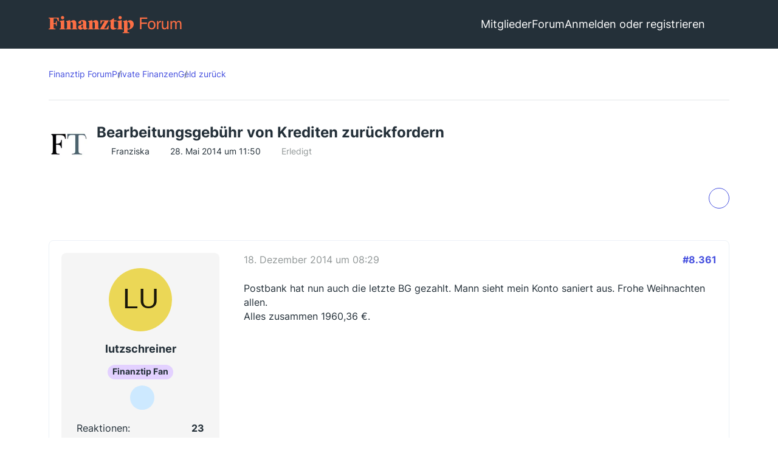

--- FILE ---
content_type: text/html; charset=UTF-8
request_url: https://www.finanztip.de/community/forum/thema/15-bearbeitungsgeb%C3%BChr-von-krediten-zur%C3%BCckfordern/?postID=14100
body_size: 31057
content:









<!DOCTYPE html>
<html
	dir="ltr"
	lang="de"
	data-color-scheme="light"
>

<head>
    <meta charset="utf-8">
    
    <title>Bearbeitungsgebühr von Krediten zurückfordern - Seite 419 - Geld zurück - Finanztip Forum</title>

    <meta name="viewport" content="width=device-width, initial-scale=1">
<meta name="format-detection" content="telephone=no">
    <meta name="page" content="com.woltlab.wbb.Thread">
    <meta name="description" content="Der Bundesgerichtshof hat am 13.05. entschieden, dass Banken keine Bearbeitungsgebühren für Kredite verlangen können: https://www.finanztip.de/kreditgebuehren/

Wie in unserem Artikel beschrieben, können Kreditkunden nun bereits bezahlte Gebühren…">
<meta property="og:site_name" content="Finanztip Forum">
<meta property="og:title" content="Bearbeitungsgebühr von Krediten zurückfordern - Finanztip Forum">
<meta property="og:url" content="https://www.finanztip.de/community/forum/thema/15-bearbeitungsgeb%C3%BChr-von-krediten-zur%C3%BCckfordern/">
<meta property="og:type" content="article">
<meta property="og:description" content="Der Bundesgerichtshof hat am 13.05. entschieden, dass Banken keine Bearbeitungsgebühren für Kredite verlangen können: https://www.finanztip.de/kreditgebuehren/

Wie in unserem Artikel beschrieben, können Kreditkunden nun bereits bezahlte Gebühren…">
<meta name="keywords" content="Bearbeitungsgebühren, Kredit, Rückerstattung">

<!-- Stylesheets -->
<link rel="stylesheet" type="text/css" href="https://www.finanztip.de/community/style/style-19.css?m=1769073190"><link rel="preload" href="https://www.finanztip.de/community/font/families/Open%20Sans/OpenSans%5Bwdth%2Cwght%5D.woff2?v=1764839126" as="font" crossorigin>


<script data-cfasync="false">
	var WCF_PATH = 'https://www.finanztip.de/community/';
	var WSC_API_URL = 'https://www.finanztip.de/community/';
	var WSC_RPC_API_URL = 'https://www.finanztip.de/community/api/rpc/';
	
	var LANGUAGE_ID = 1;
	var LANGUAGE_USE_INFORMAL_VARIANT = true;
	var TIME_NOW = 1769076756;
	var LAST_UPDATE_TIME = 1767788559;
	var ENABLE_DEBUG_MODE = false;
	var ENABLE_PRODUCTION_DEBUG_MODE = true;
	var ENABLE_DEVELOPER_TOOLS = false;
	var PAGE_TITLE = 'Finanztip Forum';
	
	var REACTION_TYPES = {"1":{"title":"Gef\u00e4llt mir","renderedIcon":"<img\n\tsrc=\"https:\/\/www.finanztip.de\/community\/images\/reaction\/like.svg\"\n\talt=\"Gef\u00e4llt mir\"\n\tclass=\"reactionType\"\n\tdata-reaction-type-id=\"1\"\n>","iconPath":"https:\/\/www.finanztip.de\/community\/images\/reaction\/like.svg","showOrder":1,"reactionTypeID":1,"isAssignable":1},"2":{"title":"Danke","renderedIcon":"<img\n\tsrc=\"https:\/\/www.finanztip.de\/community\/images\/reaction\/thanks.svg\"\n\talt=\"Danke\"\n\tclass=\"reactionType\"\n\tdata-reaction-type-id=\"2\"\n>","iconPath":"https:\/\/www.finanztip.de\/community\/images\/reaction\/thanks.svg","showOrder":2,"reactionTypeID":2,"isAssignable":1},"3":{"title":"Haha","renderedIcon":"<img\n\tsrc=\"https:\/\/www.finanztip.de\/community\/images\/reaction\/haha.svg\"\n\talt=\"Haha\"\n\tclass=\"reactionType\"\n\tdata-reaction-type-id=\"3\"\n>","iconPath":"https:\/\/www.finanztip.de\/community\/images\/reaction\/haha.svg","showOrder":3,"reactionTypeID":3,"isAssignable":1},"4":{"title":"Verwirrend","renderedIcon":"<img\n\tsrc=\"https:\/\/www.finanztip.de\/community\/images\/reaction\/confused.svg\"\n\talt=\"Verwirrend\"\n\tclass=\"reactionType\"\n\tdata-reaction-type-id=\"4\"\n>","iconPath":"https:\/\/www.finanztip.de\/community\/images\/reaction\/confused.svg","showOrder":4,"reactionTypeID":4,"isAssignable":1},"5":{"title":"Traurig","renderedIcon":"<img\n\tsrc=\"https:\/\/www.finanztip.de\/community\/images\/reaction\/sad.svg\"\n\talt=\"Traurig\"\n\tclass=\"reactionType\"\n\tdata-reaction-type-id=\"5\"\n>","iconPath":"https:\/\/www.finanztip.de\/community\/images\/reaction\/sad.svg","showOrder":5,"reactionTypeID":5,"isAssignable":1},"6":{"title":"Gef\u00e4llt mir nicht","renderedIcon":"<img\n\tsrc=\"https:\/\/www.finanztip.de\/community\/images\/reaction\/thumbsDown.svg\"\n\talt=\"Gef\u00e4llt mir nicht\"\n\tclass=\"reactionType\"\n\tdata-reaction-type-id=\"6\"\n>","iconPath":"https:\/\/www.finanztip.de\/community\/images\/reaction\/thumbsDown.svg","showOrder":6,"reactionTypeID":6,"isAssignable":1}};
	
	
	</script>

<script data-cfasync="false" src="https://www.finanztip.de/community/js/WoltLabSuite/WebComponent.min.js?v=1767788559"></script>
<script data-cfasync="false" src="https://www.finanztip.de/community/js/preload/de.preload.js?v=1767788559"></script>

<script data-cfasync="false" src="https://www.finanztip.de/community/js/WoltLabSuite.Core.tiny.min.js?v=1767788559"></script>
<script data-cfasync="false">
requirejs.config({
	baseUrl: 'https://www.finanztip.de/community/js',
	urlArgs: 't=1767788559'
	
});

window.addEventListener('pageshow', function(event) {
	if (event.persisted) {
		window.location.reload();
	}
});

</script>











<script data-cmp-ab="1">
    window.cmp_block_inline = false;
    window.cmp_block_samedomain = false;
    window.cmp_block_ignoredomains = ["finanztip.de"];
</script>
<script src="https://cdn.consentmanager.net/delivery/autoblock/19571.js" data-cmp-id="19571"
    data-cmp-host="d.delivery.consentmanager.net" data-cmp-cdn="cdn.consentmanager.net"></script>

<script data-cfasync="false" src="https://www.finanztip.de/community/js/WoltLabSuite.Forum.tiny.min.js?v=1767788559"></script>


<noscript>
	<style>
		.jsOnly {
			display: none !important;
		}
		
		.noJsOnly {
			display: block !important;
		}
	</style>
</noscript>



	
	
	<script type="application/ld+json">
    {
    "@context": "http://schema.org",
    "@type": "WebSite",
    "url": "https:\/\/www.finanztip.de\/community\/forum\/"    }
</script>






<!-- Icons -->
<link rel="apple-touch-icon" sizes="180x180" href="https://www.finanztip.de/community/images/style-19/apple-touch-icon.png">
<link rel="manifest" href="https://www.finanztip.de/community/images/style-19/manifest-1.json">
<link rel="shortcut icon" href="https://www.finanztip.de/community/images/style-19/favicon-48x48.png">
<meta name="msapplication-config" content="https://www.finanztip.de/community/images/style-19/browserconfig.xml">
<meta name="theme-color" content="#47636f">



<!-- Google Tag Manager -->
<script data-cmp-ab="1")>(function(w,d,s,l,i){w[l]=w[l]||[];w[l].push({'gtm.start':
new Date().getTime(),event:'gtm.js'});var f=d.getElementsByTagName(s)[0],
j=d.createElement(s),dl=l!='dataLayer'?'&l='+l:'';j.async=true;j.setAttribute("data-cmp-ab", "1");j.src=
'https://www.googletagmanager.com/gtm.js?id='+i+dl;f.parentNode.insertBefore(j,f);
})(window,document,'script','dataLayer','GTM-M7MCD9');</script>
<!-- End Google Tag Manager -->
                        <link rel="canonical" href="https://www.finanztip.de/community/forum/thema/15-bearbeitungsgeb%C3%BChr-von-krediten-zur%C3%BCckfordern/?pageNo=419">
            
                        <link rel="next" href="https://www.finanztip.de/community/forum/thema/15-bearbeitungsgeb%C3%BChr-von-krediten-zur%C3%BCckfordern/?pageNo=420">
                <link rel="prev" href="https://www.finanztip.de/community/forum/thema/15-bearbeitungsgeb%C3%BChr-von-krediten-zur%C3%BCckfordern/?pageNo=418">
    
            <script type="application/ld+json">
            {
                "@context": "https://schema.org",
                "@type": "QAPage",
                "mainEntity": {
                    "@type": "Question",
                    "name": "Bearbeitungsgeb\u00fchr von Krediten zur\u00fcckfordern",
                    "text": "Der Bundesgerichtshof hat am 13.05. entschieden, dass Banken keine Bearbeitungsgeb\u00fchren f\u00fcr Kredite verlangen k\u00f6nnen: https:\/\/www.finanztip.de\/kreditgebuehren\/\n\nWie in unserem Artikel beschrieben, k\u00f6nnen Kreditkunden nun bereits bezahlte Geb\u00fchren zur\u00fcckfordern. Haben Sie vor, Ihre Geb\u00fchren zur\u00fcckzuholen? Welche Erfahrungen haben Sie mit der Bearbeitung von Kreditantr\u00e4gen gemacht? Posten Sie Ihre Fragen und Kommentare in diesem Thema!",
                    "answerCount": "12776",
                    "upvoteCount": "0",
                    "datePublished": "2014-05-28T11:50:56+02:00",
                    "author": {
                        "@type": "Person",
                        "name": "Franziska",
                        "url": "https:\/\/www.finanztip.de\/community\/user\/2-franziska\/"            },


                        "suggestedAnswer": [
                                                                                                                                                                                        {
                      "@type": "Answer",
                      "upvoteCount": "11",
                      "text": "Postbank hat nun auch die letzte BG gezahlt. Mann sieht mein Konto saniert aus. Frohe Weihnachten allen.\nAlles zusammen 1960,36 \u20ac.",
                      "dateCreated": "2014-12-18T08:29:16+01:00",
                      "url": "https:\/\/www.finanztip.de\/community\/forum\/thema\/15-bearbeitungsgeb%C3%BChr-von-krediten-zur%C3%BCckfordern\/?postID=14091#post14091",
                      "datePublished": "2014-12-18T08:29:16+01:00",
                      "author": {
                         "@type": "Person",
                         "name": "lutzschreiner",
                         "url": "https:\/\/www.finanztip.de\/community\/user\/1516-lutzschreiner\/"                      }
                    }
                


                                                                ,                                        {
                      "@type": "Answer",
                      "upvoteCount": "0",
                      "text": "@lutzschreiner [URL:https:\/\/www.finanztip.de\/community\/benutzer\/1516]\n\nwann hattest du die R\u00fcckforderung gestellt?",
                      "dateCreated": "2014-12-18T08:35:17+01:00",
                      "url": "https:\/\/www.finanztip.de\/community\/forum\/thema\/15-bearbeitungsgeb%C3%BChr-von-krediten-zur%C3%BCckfordern\/?postID=14092#post14092",
                      "datePublished": "2014-12-18T08:35:17+01:00",
                      "author": {
                         "@type": "Person",
                         "name": "manausdo",
                         "url": "https:\/\/www.finanztip.de\/community\/user\/1054-manausdo\/"                      }
                    }
                


                                                                ,                                        {
                      "@type": "Answer",
                      "upvoteCount": "0",
                      "text": "ich habe mit normaler Post (kein Einschreiben) am 03.11.2014 an Postbank K\u00f6ln versendet. Eingescannt am 19.11.2014\nkein Ombudsmann und auch kein Anwalt gebraucht. Auch nicht angedroht.",
                      "dateCreated": "2014-12-18T08:37:39+01:00",
                      "url": "https:\/\/www.finanztip.de\/community\/forum\/thema\/15-bearbeitungsgeb%C3%BChr-von-krediten-zur%C3%BCckfordern\/?postID=14093#post14093",
                      "datePublished": "2014-12-18T08:37:39+01:00",
                      "author": {
                         "@type": "Person",
                         "name": "lutzschreiner",
                         "url": "https:\/\/www.finanztip.de\/community\/user\/1516-lutzschreiner\/"                      }
                    }
                


                                                                ,                                        {
                      "@type": "Answer",
                      "upvoteCount": "0",
                      "text": "bei dem 2 Kredit habe ich am 05.11 glaube ich abgesendet. Da mein Kredit  mehrfach aufgestockt wurde.",
                      "dateCreated": "2014-12-18T08:40:39+01:00",
                      "url": "https:\/\/www.finanztip.de\/community\/forum\/thema\/15-bearbeitungsgeb%C3%BChr-von-krediten-zur%C3%BCckfordern\/?postID=14094#post14094",
                      "datePublished": "2014-12-18T08:40:39+01:00",
                      "author": {
                         "@type": "Person",
                         "name": "lutzschreiner",
                         "url": "https:\/\/www.finanztip.de\/community\/user\/1516-lutzschreiner\/"                      }
                    }
                


                                                                ,                                        {
                      "@type": "Answer",
                      "upvoteCount": "0",
                      "text": "Danke f\u00fcr die Info  :-) \nich hab am 8.11 geschickt, dh ich hab noch Hoffnung auf baldige gutschriftGutschrift",
                      "dateCreated": "2014-12-18T08:43:52+01:00",
                      "url": "https:\/\/www.finanztip.de\/community\/forum\/thema\/15-bearbeitungsgeb%C3%BChr-von-krediten-zur%C3%BCckfordern\/?postID=14095#post14095",
                      "datePublished": "2014-12-18T08:43:52+01:00",
                      "author": {
                         "@type": "Person",
                         "name": "manausdo",
                         "url": "https:\/\/www.finanztip.de\/community\/user\/1054-manausdo\/"                      }
                    }
                


                                                                ,                                        {
                      "@type": "Answer",
                      "upvoteCount": "0",
                      "text": "Guten Morgen!\n\nBei mir ist bisher leider kein Geld auf dem Konto. Angeblich sei ja am 16,12. von der Creditplus Auszahlung veranlasst worden.",
                      "dateCreated": "2014-12-18T08:44:00+01:00",
                      "url": "https:\/\/www.finanztip.de\/community\/forum\/thema\/15-bearbeitungsgeb%C3%BChr-von-krediten-zur%C3%BCckfordern\/?postID=14096#post14096",
                      "datePublished": "2014-12-18T08:44:00+01:00",
                      "author": {
                         "@type": "Person",
                         "name": "Jeany85",
                         "url": "https:\/\/www.finanztip.de\/community\/user\/1542-jeany85\/"                      }
                    }
                


                                                                ,                                        {
                      "@type": "Answer",
                      "upvoteCount": "0",
                      "text": "da wirst wohl noch leider warten m\u00fcssen. Die eine Dame bei der Postbank hatte mir gesagt, das vom 01.11-08.11.2014 alleine knapp 25000 Schreiben eingegangen sind. Vielleicht ging es bei mir schneller, da ich selber Postbank Kunde bin?",
                      "dateCreated": "2014-12-18T08:45:26+01:00",
                      "url": "https:\/\/www.finanztip.de\/community\/forum\/thema\/15-bearbeitungsgeb%C3%BChr-von-krediten-zur%C3%BCckfordern\/?postID=14097#post14097",
                      "datePublished": "2014-12-18T08:45:26+01:00",
                      "author": {
                         "@type": "Person",
                         "name": "lutzschreiner",
                         "url": "https:\/\/www.finanztip.de\/community\/user\/1516-lutzschreiner\/"                      }
                    }
                


                                                                ,                                        {
                      "@type": "Answer",
                      "upvoteCount": "0",
                      "text": "So nachdem ich nun endlich fast alle Unterlagen zusammen habe heute 2 Antr\u00e4ge per \u00dcbergabeeinschreiben losgeschickt, alles Targo, parallel dazu, ne Kopie der Geschichten mit Erkl\u00e4rung an die Ombudsleute nach Berlin. Da die Zeit ja doch recht knapp ist....... Reicht das um ggf.  zu \"hemmen\" oder muss ich noch was machen. Denn auf Grund der Feiertage und ja doch leicht erh\u00f6htem Arbeitsaufkommen bei den Banken rechne ich nicht wirklich damit in diesem Jahr noch was zu h\u00f6ren.... Vielen Dank schon mal an die Experten...",
                      "dateCreated": "2014-12-18T08:45:52+01:00",
                      "url": "https:\/\/www.finanztip.de\/community\/forum\/thema\/15-bearbeitungsgeb%C3%BChr-von-krediten-zur%C3%BCckfordern\/?postID=14098#post14098",
                      "datePublished": "2014-12-18T08:45:52+01:00",
                      "author": {
                         "@type": "Person",
                         "name": "Unterlagenschlampe",
                         "url": "https:\/\/www.finanztip.de\/community\/user\/1526-unterlagenschlampe\/"                      }
                    }
                


                                                                ,                                        {
                      "@type": "Answer",
                      "upvoteCount": "1",
                      "text": "Ich bin auch Postbank Kunde und laut Kundenberater wurde auch am 17.11 eingescannt",
                      "dateCreated": "2014-12-18T08:47:35+01:00",
                      "url": "https:\/\/www.finanztip.de\/community\/forum\/thema\/15-bearbeitungsgeb%C3%BChr-von-krediten-zur%C3%BCckfordern\/?postID=14099#post14099",
                      "datePublished": "2014-12-18T08:47:35+01:00",
                      "author": {
                         "@type": "Person",
                         "name": "manausdo",
                         "url": "https:\/\/www.finanztip.de\/community\/user\/1054-manausdo\/"                      }
                    }
                


                                                                ,                                        {
                      "@type": "Answer",
                      "upvoteCount": "1",
                      "text": "ok. Dann wird es wohl auch bald kommen. Dr\u00fccke dir die Daumen. Gru\u00df aus dem hohen norden. bei kalten 1 Grad in Flensburg  X\/",
                      "dateCreated": "2014-12-18T08:48:39+01:00",
                      "url": "https:\/\/www.finanztip.de\/community\/forum\/thema\/15-bearbeitungsgeb%C3%BChr-von-krediten-zur%C3%BCckfordern\/?postID=14100#post14100",
                      "datePublished": "2014-12-18T08:48:39+01:00",
                      "author": {
                         "@type": "Person",
                         "name": "lutzschreiner",
                         "url": "https:\/\/www.finanztip.de\/community\/user\/1516-lutzschreiner\/"                      }
                    }
                


                                                                ,                                        {
                      "@type": "Answer",
                      "upvoteCount": "0",
                      "text": "Ich habe jetzt alles per Einschreiben mit R\u00fcckschein an den Ombudsmann geschickt. Ist damit die Verj\u00e4hrung gehemmt?\nDanke f\u00fcr Eure Antwort.\nSusanne",
                      "dateCreated": "2014-12-18T08:50:59+01:00",
                      "url": "https:\/\/www.finanztip.de\/community\/forum\/thema\/15-bearbeitungsgeb%C3%BChr-von-krediten-zur%C3%BCckfordern\/?postID=14101#post14101",
                      "datePublished": "2014-12-18T08:50:59+01:00",
                      "author": {
                         "@type": "Person",
                         "name": "Jerry105",
                         "url": "https:\/\/www.finanztip.de\/community\/user\/321-jerry105\/"                      }
                    }
                


                                                                ,                                        {
                      "@type": "Answer",
                      "upvoteCount": "3",
                      "text": "ja. Die Verj\u00e4hrung gilt als gehemmt bei Eingang beim Ombudsmann. Ich habe diese Info von meinem Schwager.\nDer ist Jurist beim Landgericht. Er sagte auch, das es vollkommen ausreichend ist per Mail oder Fax zu kontaktieren.",
                      "dateCreated": "2014-12-18T08:53:00+01:00",
                      "url": "https:\/\/www.finanztip.de\/community\/forum\/thema\/15-bearbeitungsgeb%C3%BChr-von-krediten-zur%C3%BCckfordern\/?postID=14102#post14102",
                      "datePublished": "2014-12-18T08:53:00+01:00",
                      "author": {
                         "@type": "Person",
                         "name": "lutzschreiner",
                         "url": "https:\/\/www.finanztip.de\/community\/user\/1516-lutzschreiner\/"                      }
                    }
                


                                                                ,                                        {
                      "@type": "Answer",
                      "upvoteCount": "0",
                      "text": "@lutzschreiner [URL:https:\/\/www.finanztip.de\/community\/benutzer\/1516]\n\nDanke sch\u00f6n  :-) \n\nliebe gr\u00fcsse aus dem verregneten Dortmund bei 10 Grad",
                      "dateCreated": "2014-12-18T08:54:00+01:00",
                      "url": "https:\/\/www.finanztip.de\/community\/forum\/thema\/15-bearbeitungsgeb%C3%BChr-von-krediten-zur%C3%BCckfordern\/?postID=14103#post14103",
                      "datePublished": "2014-12-18T08:54:00+01:00",
                      "author": {
                         "@type": "Person",
                         "name": "manausdo",
                         "url": "https:\/\/www.finanztip.de\/community\/user\/1054-manausdo\/"                      }
                    }
                


                                                                ,                                        {
                      "@type": "Answer",
                      "upvoteCount": "0",
                      "text": "Die BG von der Commerzbank hatte ich bereits nach dem ersten Urteil im Mai von der Commerz zur\u00fcckgefordert und auch nach kurzem Weigern erhalten. Gestern kamen noch die fehlenden Zinsen f\u00fcr die erste BG der Santander, gute \u00dcberraschung vor Weihnachten und mehr als ich gerechnet hatte. Daraufhin habe ich die Beschwerde beim Ombudsmann wieder zur\u00fcckgezogen.\n\nAuch trafen zwei pers\u00f6nliche Schreiben der Santander aufgrund meiner Mails an, die sogar echt unterzeichnet waren, die zum Inhalt hatten, dass alle Betr\u00e4ge jetzt \u00fcberwiesen werden und ich mir keine Sorgen machen m\u00fcsste. Die Hoffnung stirbt zuletzt. Mein Anwalt will die Sache an den Ombudsmann geben, da mir die Vertr\u00e4ge der Darlehen fehlen und ich die Summen f\u00fcr eine Klage nicht beziffern kann. Wenn das Geld bis Jahresende nicht da ist, werde ich die Vertr\u00e4ge bei der Santander in Kopie anfordern, mal sehen was passiert.",
                      "dateCreated": "2014-12-18T08:54:38+01:00",
                      "url": "https:\/\/www.finanztip.de\/community\/forum\/thema\/15-bearbeitungsgeb%C3%BChr-von-krediten-zur%C3%BCckfordern\/?postID=14104#post14104",
                      "datePublished": "2014-12-18T08:54:38+01:00",
                      "author": {
                         "@type": "Person",
                         "name": "carpfox",
                         "url": "https:\/\/www.finanztip.de\/community\/user\/1568-carpfox\/"                      }
                    }
                


                                                                ,                                        {
                      "@type": "Answer",
                      "upvoteCount": "0",
                      "text": "Guten Morgen\n\nGibt es denn keinen hier, der etwas von der SWK Bank zu berichten wei\u00df?\nBisher keine Reaktion von SWK, nach Ablauf der Frist zum RA. Der hat nochmals Frist bis zum 22.12. gesetzt. Aber.... bisher nichts. Es geht um einen vorzeitigen abgel\u00f6sten Kredit aus Vertragsdatum Mai 2005 mit 963,- EUR BG.\nSantander hat BG \u00fcberwiesen, Peugeotbank hat BG + Zinsen \u00fcberwiesen. Zinsen bei Santander nachgefordert + Beschwerde beim Ombudsmann. Bisher von beiden Seiten keine Reaktion.\n\nSWK Bank-Kunden alle zufrieden??????\n\nGr\u00fcsse",
                      "dateCreated": "2014-12-18T09:00:20+01:00",
                      "url": "https:\/\/www.finanztip.de\/community\/forum\/thema\/15-bearbeitungsgeb%C3%BChr-von-krediten-zur%C3%BCckfordern\/?postID=14106#post14106",
                      "datePublished": "2014-12-18T09:00:20+01:00",
                      "author": {
                         "@type": "Person",
                         "name": "ranido",
                         "url": "https:\/\/www.finanztip.de\/community\/user\/1442-ranido\/"                      }
                    }
                


                                                                ,                                        {
                      "@type": "Answer",
                      "upvoteCount": "0",
                      "text": "Letzte Frage ( hoffe ich) kann ich den letzten Kreditvertrag bei dem ich die Unterlagen heute hoffentlich vervollst\u00e4ndige auch pers\u00f6nlich in der Filiale abgeben.... m\u00fcssen die den annehmen und quittieren??? Handelt sich allerdings um einen bei der targo online abgeschlossenen.",
                      "dateCreated": "2014-12-18T09:02:57+01:00",
                      "url": "https:\/\/www.finanztip.de\/community\/forum\/thema\/15-bearbeitungsgeb%C3%BChr-von-krediten-zur%C3%BCckfordern\/?postID=14107#post14107",
                      "datePublished": "2014-12-18T09:02:57+01:00",
                      "author": {
                         "@type": "Person",
                         "name": "Unterlagenschlampe",
                         "url": "https:\/\/www.finanztip.de\/community\/user\/1526-unterlagenschlampe\/"                      }
                    }
                


                                                                ,                                        {
                      "@type": "Answer",
                      "upvoteCount": "0",
                      "text": "@ranido [URL:https:\/\/www.finanztip.de\/community\/benutzer\/1442]\n\nzu deiner bank kann ich nur sagen, das ich in anderen Foren nur schlechtes gelesen habe.\nIch muss sagen, das die Postbank wirklich ohne Murren auszahlt.\nEs dauert halt, aber bei der Antragsflut auch kein Wunder.",
                      "dateCreated": "2014-12-18T09:05:50+01:00",
                      "url": "https:\/\/www.finanztip.de\/community\/forum\/thema\/15-bearbeitungsgeb%C3%BChr-von-krediten-zur%C3%BCckfordern\/?postID=14108#post14108",
                      "datePublished": "2014-12-18T09:05:50+01:00",
                      "author": {
                         "@type": "Person",
                         "name": "lutzschreiner",
                         "url": "https:\/\/www.finanztip.de\/community\/user\/1516-lutzschreiner\/"                      }
                    }
                


                                                                ,                                        {
                      "@type": "Answer",
                      "upvoteCount": "0",
                      "text": "[\u2026]\n\nKurzes Update.\n\nDKB hat heute ohne Zinsen gezahlt.\n\nBarclays weiter keine Reaktion.",
                      "dateCreated": "2014-12-18T09:10:49+01:00",
                      "url": "https:\/\/www.finanztip.de\/community\/forum\/thema\/15-bearbeitungsgeb%C3%BChr-von-krediten-zur%C3%BCckfordern\/?postID=14109#post14109",
                      "datePublished": "2014-12-18T09:10:49+01:00",
                      "author": {
                         "@type": "Person",
                         "name": "Schnecko",
                         "url": "https:\/\/www.finanztip.de\/community\/user\/1567-schnecko\/"                      }
                    }
                


                                                                ,                                        {
                      "@type": "Answer",
                      "upvoteCount": "0",
                      "text": "Hallo an Alle....\n\nhier mal eine kleine Zusammenfassung von mir:\nAm 04.12.2014 folgende Banken mit normaler Post angeschrieben und wenige Vertragsnummern vorhanden gehabt (habe sozusagen \"pauschal und auf Verdacht\" angeschrieben):\n1x Volksbank Darmstadt, 1x Barclays, 1x Creditplus, 1x Credit Europe, 4x Targobank...alles Sachen aus den letzten 8 Jahren.\n\nCreditplus war am 16.12.2014 ohne Brief oder \u00e4hnlichem auf dem Konto.  :) \n\nTargobank kam 10.12.2014 bla bla schreiben und am 12.12.2014 Ablehnung wegen Verj\u00e4hrung. Gleich Targobank per Mail an versch. Mail-Adressen und nochmal per Post angeschrieben. Gestern freundlicher Anruf, dass Fehler bei Targobank vorlag und nun alle Unterlagen beisamen w\u00e4ren...ich w\u00fcrde Nachricht\/\u00dcberweisung in den n\u00e4chsten Tagen erhalten.   ?( \n\nVolksbank ist meine Hausbank. Hab ich per Online-Banking angeschrieben und mir wurde best\u00e4tigt, da\u00df Schreiben eingegangen ist und am 08.12.2014 an die zust\u00e4ndige Abteilung beauftragt worden ist. Diese versinkt allerdings in Arbeit, was mir von einem Freund, der in dieser Abteilung sitzt, gesagt worden ist.   ?( \n\nBarclays und Credit Europe leider keine R\u00fcckmeldung bisher   :cursing:",
                      "dateCreated": "2014-12-18T09:31:22+01:00",
                      "url": "https:\/\/www.finanztip.de\/community\/forum\/thema\/15-bearbeitungsgeb%C3%BChr-von-krediten-zur%C3%BCckfordern\/?postID=14114#post14114",
                      "datePublished": "2014-12-18T09:31:22+01:00",
                      "author": {
                         "@type": "Person",
                         "name": "Weltschiedsrichter",
                         "url": "https:\/\/www.finanztip.de\/community\/user\/1588-weltschiedsrichter\/"                      }
                    }
                


                                                                ,                                        {
                      "@type": "Answer",
                      "upvoteCount": "0",
                      "text": "[\u2026]\n\n\nIch dr\u00fccke die Daumen!!!   :)",
                      "dateCreated": "2014-12-18T09:32:30+01:00",
                      "url": "https:\/\/www.finanztip.de\/community\/forum\/thema\/15-bearbeitungsgeb%C3%BChr-von-krediten-zur%C3%BCckfordern\/?postID=14115#post14115",
                      "datePublished": "2014-12-18T09:32:30+01:00",
                      "author": {
                         "@type": "Person",
                         "name": "Picteur",
                         "url": "https:\/\/www.finanztip.de\/community\/user\/950-picteur\/"                      }
                    }
                


                        ]
        }
    }
        </script>
                <script type="application/ld+json">
            {
                "@context": "http://schema.org",
                "@type": "DiscussionForumPosting",
                "@id": "https:\/\/www.finanztip.de\/community\/forum\/thema\/15-bearbeitungsgeb%C3%BChr-von-krediten-zur%C3%BCckfordern\/?pageNo=419",
				"mainEntityOfPage": "https:\/\/www.finanztip.de\/community\/forum\/thema\/15-bearbeitungsgeb%C3%BChr-von-krediten-zur%C3%BCckfordern\/?pageNo=419",
				"headline": "Bearbeitungsgeb\u00fchr von Krediten zur\u00fcckfordern",
				"articleBody": "Der Bundesgerichtshof hat am 13.05. entschieden, dass Banken keine Bearbeitungsgeb\u00fchren f\u00fcr Kredite verlangen k\u00f6nnen: https:\/\/www.finanztip.de\/kreditgebuehren\/\n\nWie in unserem Artikel beschrieben, k\u00f6nnen Kreditkunden nun bereits bezahlte Geb\u00fchren zur\u00fcckfordern. Haben Sie vor, Ihre Geb\u00fchren zur\u00fcckzuholen? Welche Erfahrungen haben Sie mit der Bearbeitung von Kreditantr\u00e4gen gemacht? Posten Sie Ihre Fragen und Kommentare in diesem Thema!",
				"articleSection": "Geld zur\u00fcck",
				"datePublished": "2014-05-28T11:50:56+02:00",
				"dateModified": "2014-05-28T11:50:56+02:00",
				"author": {
					"@type": "Person",
					"name": "Franziska"            },
            "image": "https:\/\/www.finanztip.de\/community\/images\/style-19\/finanztip_logo.svg",
				"interactionStatistic": {
					"@type": "InteractionCounter",
					"interactionType": "https://schema.org/ReplyAction",
					"userInteractionCount": 12776            },
            "publisher": {
                "@type": "Organization",
                "name": "Finanztip Forum",
					"logo": {
						"@type": "ImageObject",
						"url": "https:\/\/www.finanztip.de\/community\/images\/style-19\/finanztip_logo.svg",
						"width": 281,
						"height": 40            }
        }
    }
        </script>
    
    
        
</head>

<body id="tpl_wbb_thread"
      itemscope itemtype="http://schema.org/WebPage" itemid="https://www.finanztip.de/community/forum/thema/15-bearbeitungsgeb%C3%BChr-von-krediten-zur%C3%BCckfordern/?pageNo=419"      data-template="thread" data-application="wbb" data-page-id="46" data-page-identifier="com.woltlab.wbb.Thread"        data-board-id="24" data-thread-id="15"      class="">

<span id="top"></span>

<div id="pageContainer" class="pageContainer">
    

    <div id="pageHeaderContainer" class="pageHeaderContainer">
    <div class="pageHeaderPlaceHolder">

    </div>
    <header id="pageHeader" class="pageHeader layoutBoundary">
        <div id="pageHeaderPanel" class="pageHeaderPanel">

            <div class="layoutBoundary">
                <div id="pageHeaderLogo" class="pageHeaderLogo">
    
    <a href="https://www.finanztip.de/community/forum/" aria-label="Finanztip Forum">
        <img src="https://www.finanztip.de/community/images/style-19/finanztip_logo.svg" alt="Finanztip Forum Logo" class="logoImage">
        
    </a>
</div>
                <div class="box mainMenu" data-box-identifier="com.woltlab.wcf.MainMenu">
			
		
	<div class="boxContent">
		<nav aria-label="Hauptmenü">
	<ol class="boxMenu">
		
		
					<li class=" boxMenuHasChildren" data-identifier="com.woltlab.wcf.MembersList">
				<a href="https://www.finanztip.de/community/members-list/" class="boxMenuLink">
					<span class="boxMenuLinkTitle">Mitglieder</span>
																<fa-icon size="16" name="caret-down" solid></fa-icon>
									</a>
				
				<ol class="boxMenuDepth1">				
									<li class="" data-identifier="com.woltlab.wcf.RecentActivityList">
				<a href="https://www.finanztip.de/community/recent-activity-list/" class="boxMenuLink">
					<span class="boxMenuLinkTitle">Letzte Aktivitäten</span>
														</a>
				
				</li>				
									<li class="" data-identifier="com.woltlab.wcf.UsersOnlineList">
				<a href="https://www.finanztip.de/community/users-online-list/" class="boxMenuLink">
					<span class="boxMenuLinkTitle">Benutzer online</span>
														</a>
				
				</li>				
									<li class="" data-identifier="com.woltlab.wcf.Team">
				<a href="https://www.finanztip.de/community/team/" class="boxMenuLink">
					<span class="boxMenuLinkTitle">Team</span>
														</a>
				
				</li>				
									<li class="" data-identifier="com.woltlab.wcf.UserSearch">
				<a href="https://www.finanztip.de/community/user-search/" class="boxMenuLink">
					<span class="boxMenuLinkTitle">Mitgliedersuche</span>
														</a>
				
				</li>				
									</ol></li>									<li class="active boxMenuHasChildren" data-identifier="com.woltlab.wbb.BoardList">
				<a href="https://www.finanztip.de/community/forum/" class="boxMenuLink" aria-current="page">
					<span class="boxMenuLinkTitle">Forum</span>
																<fa-icon size="16" name="caret-down" solid></fa-icon>
									</a>
				
				<ol class="boxMenuDepth1">				
									<li class="" data-identifier="com.woltlab.wbb.UnresolvedThreadList">
				<a href="https://www.finanztip.de/community/forum/unresolved-thread-list/" class="boxMenuLink">
					<span class="boxMenuLinkTitle">Unerledigte Themen</span>
														</a>
				
				</li>				
									</ol></li>								
		
	</ol>
</nav>	</div>
</div><button type="button" class="pageHeaderMenuMobile" aria-expanded="false" aria-label="Menü">
	<span class="pageHeaderMenuMobileInactive">
		<fa-icon size="32" name="bars"></fa-icon>
	</span>
	<span class="pageHeaderMenuMobileActive">
		<fa-icon size="32" name="xmark"></fa-icon>
	</span>
</button>

                <nav id="topMenu" class="userPanel">
    <ul class="userPanelItems">

        
            

                            <li id="userLogin">
                    <a
                            class="loginLink"
                            href="https://www.finanztip.de/community/login/"
                            rel="nofollow"
                    >Anmelden oder registrieren</a>
                </li>
            


        
                    
                    

        <li>
            <a href="https://www.finanztip.de/community/search/"
               id="userPanelSearchButton"
               class="jsTooltip"
               title="Suche">
                <fa-icon size="32" name="search" class="icon32" outline="" aria-hidden="true" translate="no"></fa-icon>

                <span>Suche</span>
            </a>
        </li>
    </ul>
</nav>

    <a
            href="https://www.finanztip.de/community/login/"
            class="userPanelLoginLink jsTooltip"
            title="Anmelden"
            rel="nofollow"
    >
        <fa-icon size="32" name="arrow-right-to-bracket"></fa-icon>
    </a>
            </div>
        </div>

        <div id="pageHeaderFacade" class="pageHeaderFacade">
            <div class="layoutBoundary">
                <div id="pageHeaderLogo" class="pageHeaderLogo">
    
    <a href="https://www.finanztip.de/community/forum/" aria-label="Finanztip Forum">
        <img src="https://www.finanztip.de/community/images/style-19/finanztip_logo.svg" alt="Finanztip Forum Logo" class="logoImage">
        
    </a>
</div>

                	

					
		
			
	
<button type="button" id="pageHeaderSearchMobile" class="pageHeaderSearchMobile" aria-expanded="false" aria-label="Suche">
	<fa-icon size="32" name="magnifying-glass"></fa-icon>
</button>

<div id="pageHeaderSearch" class="pageHeaderSearch">
	<form method="post" action="https://www.finanztip.de/community/search/">
		<div id="pageHeaderSearchInputContainer" class="pageHeaderSearchInputContainer">
			<div class="pageHeaderSearchType dropdown">
				<a href="#" class="button dropdownToggle" id="pageHeaderSearchTypeSelect">
					<span class="pageHeaderSearchTypeLabel">Dieses Thema</span>
					<fa-icon size="16" name="caret-down" solid></fa-icon>
				</a>
				<ul class="dropdownMenu">
					<li><a href="#" data-extended-link="https://www.finanztip.de/community/search/?extended=1" data-object-type="everywhere">Alles</a></li>
					<li class="dropdownDivider"></li>
					
											<li><a href="#" data-extended-link="https://www.finanztip.de/community/search/?extended=1&amp;type=com.woltlab.wbb.post" data-object-type="com.woltlab.wbb.post" data-parameters='{ "threadID": 15 }'>Dieses Thema</a></li>		<li><a href="#" data-extended-link="https://www.finanztip.de/community/search/?extended=1&amp;type=com.woltlab.wbb.post" data-object-type="com.woltlab.wbb.post" data-parameters='{ "boardID": 24 }'>Dieses Forum</a></li>
						
						<li class="dropdownDivider"></li>
					
					
																													<li><a href="#" data-extended-link="https://www.finanztip.de/community/search/?type=com.woltlab.wbb.post&amp;extended=1" data-object-type="com.woltlab.wbb.post">Forum</a></li>
																								<li><a href="#" data-extended-link="https://www.finanztip.de/community/search/?type=com.woltlab.wcf.article&amp;extended=1" data-object-type="com.woltlab.wcf.article">Artikel</a></li>
																								<li><a href="#" data-extended-link="https://www.finanztip.de/community/search/?type=com.woltlab.wcf.page&amp;extended=1" data-object-type="com.woltlab.wcf.page">Seiten</a></li>
																
					<li class="dropdownDivider"></li>
					<li><a class="pageHeaderSearchExtendedLink" href="https://www.finanztip.de/community/search/?extended=1">Erweiterte Suche</a></li>
				</ul>
			</div>
			
			<input type="search" name="q" id="pageHeaderSearchInput" class="pageHeaderSearchInput" placeholder="Suchbegriff eingeben" autocomplete="off" value="">
			
			<button type="submit" class="pageHeaderSearchInputButton button" title="Suche">
				<fa-icon size="16" name="magnifying-glass"></fa-icon>
			</button>
			
			<div id="pageHeaderSearchParameters"></div>
			
					</div>
	</form>
</div>

	
            </div>
        </div>
    </header>

    
</div>

    

    

    <div class="pageNavigation">
	<div class="layoutBoundary">
			<nav class="breadcrumbs" aria-label="Verlaufsnavigation">
		<ol class="breadcrumbs__list" itemprop="breadcrumb" itemscope itemtype="http://schema.org/BreadcrumbList">
			<li class="breadcrumbs__item" title="Finanztip Forum" itemprop="itemListElement" itemscope itemtype="http://schema.org/ListItem">
							<a class="breadcrumbs__link" href="https://www.finanztip.de/community/forum/" itemprop="item">
																<span class="breadcrumbs__title" itemprop="name">Finanztip Forum</span>
							</a>
															<meta itemprop="position" content="1">
																					</li>
														
											<li class="breadcrumbs__item" title="Private Finanzen" itemprop="itemListElement" itemscope itemtype="http://schema.org/ListItem">
							<a class="breadcrumbs__link" href="https://www.finanztip.de/community/forum/board/1-private-finanzen/" itemprop="item">
																<span class="breadcrumbs__title" itemprop="name">Private Finanzen</span>
							</a>
															<meta itemprop="position" content="2">
																					</li>
														
											<li class="breadcrumbs__item" title="Geld zurück" itemprop="itemListElement" itemscope itemtype="http://schema.org/ListItem">
							<a class="breadcrumbs__link" href="https://www.finanztip.de/community/forum/board/24-geld-zur%C3%BCck/" itemprop="item">
																	<span class="breadcrumbs__parent_indicator">
										<fa-icon size="16" name="arrow-left-long"></fa-icon>
									</span>
																<span class="breadcrumbs__title" itemprop="name">Geld zurück</span>
							</a>
															<meta itemprop="position" content="3">
																					</li>
		</ol>
	</nav>
	</div>
</div>

    

    <section id="main" class="main" role="main"     itemprop="mainEntity" itemscope itemtype="http://schema.org/DiscussionForumPosting"
    itemid="https://www.finanztip.de/community/forum/thema/15-bearbeitungsgeb%C3%BChr-von-krediten-zur%C3%BCckfordern/#post24"
>
        <div class="layoutBoundary">
            

            <div id="content" class="content">
                
                                                                <header class="contentHeader messageGroupContentHeader wbbThread" data-thread-id="15" data-is-closed="0" data-is-deleted="0" data-is-disabled="0" data-is-sticky="0" data-is-announcement="0" data-is-done="1" data-can-mark-as-done="0" data-is-link="0">
        <div class="contentHeaderIcon">
            <img src="https://www.finanztip.de/community/images/avatars/bb/1621-bb33d288fc350379f4553c082b87d12a035f6b55.webp" width="64" height="64" alt="" class="userAvatarImage" loading="lazy">
                                                            
        </div>

        <div class="contentHeaderTitle">
            <h1 class="contentTitle" itemprop="name headline">Bearbeitungsgebühr von Krediten zurückfordern</h1>
            <ul class="inlineList contentHeaderMetaData">
                

                

                                    <li itemprop="author" itemscope itemtype="http://schema.org/Person">
                        <fa-icon size="16" name="user"></fa-icon>
                                                    <a href="https://www.finanztip.de/community/user/2-franziska/" class="userLink" data-object-id="2" itemprop="url">
                                <span itemprop="name">Franziska</span>
                            </a>
                                            </li>
                
                <li>
                    <fa-icon size="16" name="clock"></fa-icon>
                    <a href="https://www.finanztip.de/community/forum/thema/15-bearbeitungsgeb%C3%BChr-von-krediten-zur%C3%BCckfordern/"><woltlab-core-date-time date="2014-05-28T09:50:56+00:00">28. Mai 2014 um 11:50</woltlab-core-date-time></a>
                </li>

                
                                    <li class="jsMarkAsDone" data-thread-id="15">
                                                    <fa-icon size="16" name="square-check"></fa-icon>
                            <span>Erledigt</span>
                                            </li>
                
                
            </ul>

            <meta itemprop="url" content="https://www.finanztip.de/community/forum/thema/15-bearbeitungsgeb%C3%BChr-von-krediten-zur%C3%BCckfordern/">
            <meta itemprop="commentCount" content="12776">
                            <meta itemprop="datePublished" content="2014-05-28T11:50:56+02:00">
                    </div>

        
    </header>
                                    
                

                

                

                                




	<div class="contentInteraction">
					<div class="contentInteractionPagination paginationTop">
				<woltlab-core-pagination page="419" count="639" url="https://www.finanztip.de/community/forum/thema/15-bearbeitungsgeb%C3%BChr-von-krediten-zur%C3%BCckfordern/"></woltlab-core-pagination>			</div>
		
					<div class="contentInteractionButtonContainer">
				
									 <div class="contentInteractionShareButton">
						<button type="button" class="button small wsShareButton jsTooltip" title="Teilen" data-link="https://www.finanztip.de/community/forum/thema/15-bearbeitungsgeb%C3%BChr-von-krediten-zur%C3%BCckfordern/" data-link-title="Bearbeitungsgebühr von Krediten zurückfordern" data-bbcode="[thread]15[/thread]">
        <fa-icon size="16" name="share-nodes"></fa-icon>
    </button>					</div>
				
							</div>
			</div>


    <div class="section">
        <ul
                class="wbbThreadPostList messageList jsClipboardContainer"
                data-is-last-page="false"
                data-last-post-time="1699027143"
                data-page-no="419"
                data-type="com.woltlab.wbb.post"
        >
            				
	


			
		
		
		
	
	
			<li
			id="post14091"
			class="
				anchorFixedHeader
															"
		>
			<article class="wbbPost message messageSidebarOrientationLeft jsClipboardObject jsMessage userOnlineGroupMarking12"
				data-post-id="14091" data-can-edit="0" data-can-edit-inline="0"
				data-is-closed="0" data-is-deleted="0" data-is-disabled="0"
								data-object-id="14091" data-object-type="com.woltlab.wbb.likeablePost" data-user-id="1516"													itemprop="comment"
					itemscope itemtype="http://schema.org/Comment"
					itemid="https://www.finanztip.de/community/forum/thema/15-bearbeitungsgeb%C3%BChr-von-krediten-zur%C3%BCckfordern/?postID=14091#post14091"
							>
				<meta itemprop="datePublished" content="2014-12-18T08:29:16+01:00">
													<meta itemprop="url" content="https://www.finanztip.de/community/forum/thema/15-bearbeitungsgeb%C3%BChr-von-krediten-zur%C3%BCckfordern/?postID=14091#post14091">
									 
	
<aside role="presentation" class="messageSidebar member" itemprop="author" itemscope itemtype="http://schema.org/Person">
	<div class="messageAuthor">
		
		
								
							<div class="userAvatar">
					<a href="https://www.finanztip.de/community/user/1516-lutzschreiner/" aria-hidden="true" tabindex="-1"><img src="[data-uri]" width="128" height="128" alt="" class="userAvatarImage"></a>					
									</div>
						
			<div class="messageAuthorContainer">
				<a href="https://www.finanztip.de/community/user/1516-lutzschreiner/" class="username userLink" data-object-id="1516" itemprop="url">
					<span itemprop="name">lutzschreiner</span>
				</a>
														
					
							</div>
			
												<div class="userTitle">
						<span class="badge userTitleBadge green">Finanztip Fan</span>
					</div>
				
				
							
							<div class="specialTrophyContainer">
					<ul>
													<li><a href="https://www.finanztip.de/community/trophy/18-neuling/"><span
	class="trophyIcon jsTooltip"
	style="color: rgb(255, 255, 255); background-color: rgb(50, 92, 132)"
	data-trophy-id="18"
	title="Neuling">
	<fa-icon size="32" name="child"></fa-icon></span></a></li>
											</ul>
				</div>
						</div>
	
			
		
									<div class="userCredits">
					<dl class="plain dataList">
						<dt><a href="https://www.finanztip.de/community/user/1516-lutzschreiner/#likes" class="jsTooltip" title="Erhaltene Reaktionen von lutzschreiner">Reaktionen</a></dt>
								<dd>23</dd>
														
														
															<dt><a href="#" class="trophyPoints jsTooltip userTrophyOverlayList" data-user-id="1516" title="Trophäen von lutzschreiner anzeigen">Trophäen</a></dt>
								<dd>1</dd>
														
														
								<dt><a href="https://www.finanztip.de/community/forum/user-post-list/1516-lutzschreiner/" title="Beiträge von lutzschreiner" class="jsTooltip">Beiträge</a></dt>
	<dd>12</dd>
					</dl>
				</div>
			
				
		
	</aside>
				
				<div class="messageContent">
					<header class="messageHeader">
						<div class="messageHeaderBox">
							<ul class="messageHeaderMetaData">
								<li><a href="https://www.finanztip.de/community/forum/thema/15-bearbeitungsgeb%C3%BChr-von-krediten-zur%C3%BCckfordern/?postID=14091#post14091" rel="nofollow" class="permalink messagePublicationTime"><woltlab-core-date-time date="2014-12-18T07:29:16+00:00">18. Dezember 2014 um 08:29</woltlab-core-date-time></a></li>
								
								
							</ul>
							
							<ul class="messageStatus">
																																																
								
							</ul>
						</div>
						
						<ul class="messageQuickOptions">
															
														
															<li>
									<a href="https://www.finanztip.de/community/forum/thema/15-bearbeitungsgeb%C3%BChr-von-krediten-zur%C3%BCckfordern/?postID=14091#post14091" rel="nofollow" class="jsTooltip wsShareButton" title="Teilen" data-link-title="Bearbeitungsgebühr von Krediten zurückfordern">#8.361</a>
								</li>
														
														
							
						</ul>
						
						
					</header>
					
					<div class="messageBody">
												
												
						
						
						<div class="messageText" itemprop="text">
																													
							<p>Postbank hat nun auch die letzte BG gezahlt. Mann sieht mein Konto saniert aus. Frohe Weihnachten allen.<br>Alles zusammen 1960,36 €.</p>						</div>
						
						
					</div>
					
					<footer class="messageFooter">
												
												
						
						
						<div class="messageFooterNotes">
														
														
														
														
							
						</div>
						
						<div class="messageFooterGroup">
							
																				
	<woltlab-core-reaction-summary
		data="[[1,11]]"
		object-type="com.woltlab.wbb.likeablePost"
		object-id="14091"
		selected-reaction="0"
	></woltlab-core-reaction-summary>
							
							<ul class="messageFooterButtonsExtra buttonList smallButtons jsMobileNavigationExtra">
																																								
							</ul>
							
							<ul class="messageFooterButtons buttonList smallButtons jsMobileNavigation">
																																								
							</ul>
						</div>

						
					</footer>
				</div>
			</article>
		</li>
		
	
	
						
				
		
							
		
		
		
	
	
			<li
			id="post14092"
			class="
				anchorFixedHeader
															"
		>
			<article class="wbbPost message messageSidebarOrientationLeft jsClipboardObject jsMessage userOnlineGroupMarking12"
				data-post-id="14092" data-can-edit="0" data-can-edit-inline="0"
				data-is-closed="0" data-is-deleted="0" data-is-disabled="0"
								data-object-id="14092" data-object-type="com.woltlab.wbb.likeablePost" data-user-id="1054"													itemprop="comment"
					itemscope itemtype="http://schema.org/Comment"
					itemid="https://www.finanztip.de/community/forum/thema/15-bearbeitungsgeb%C3%BChr-von-krediten-zur%C3%BCckfordern/?postID=14092#post14092"
							>
				<meta itemprop="datePublished" content="2014-12-18T08:35:17+01:00">
													<meta itemprop="url" content="https://www.finanztip.de/community/forum/thema/15-bearbeitungsgeb%C3%BChr-von-krediten-zur%C3%BCckfordern/?postID=14092#post14092">
								
<aside role="presentation" class="messageSidebar member" itemprop="author" itemscope itemtype="http://schema.org/Person">
	<div class="messageAuthor">
		
		
								
							<div class="userAvatar">
					<a href="https://www.finanztip.de/community/user/1054-manausdo/" aria-hidden="true" tabindex="-1"><img src="[data-uri]" width="128" height="128" alt="" class="userAvatarImage"></a>					
									</div>
						
			<div class="messageAuthorContainer">
				<a href="https://www.finanztip.de/community/user/1054-manausdo/" class="username userLink" data-object-id="1054" itemprop="url">
					<span itemprop="name">manausdo</span>
				</a>
														
					
							</div>
			
												<div class="userTitle">
						<span class="badge userTitleBadge green">Finanztip Fan</span>
					</div>
				
				
							
							<div class="specialTrophyContainer">
					<ul>
													<li><a href="https://www.finanztip.de/community/trophy/18-neuling/"><span
	class="trophyIcon jsTooltip"
	style="color: rgb(255, 255, 255); background-color: rgb(50, 92, 132)"
	data-trophy-id="18"
	title="Neuling">
	<fa-icon size="32" name="child"></fa-icon></span></a></li>
											</ul>
				</div>
						</div>
	
			
		
									<div class="userCredits">
					<dl class="plain dataList">
						<dt><a href="https://www.finanztip.de/community/user/1054-manausdo/#likes" class="jsTooltip" title="Erhaltene Reaktionen von manausdo">Reaktionen</a></dt>
								<dd>7</dd>
														
														
															<dt><a href="#" class="trophyPoints jsTooltip userTrophyOverlayList" data-user-id="1054" title="Trophäen von manausdo anzeigen">Trophäen</a></dt>
								<dd>1</dd>
														
														
								<dt><a href="https://www.finanztip.de/community/forum/user-post-list/1054-manausdo/" title="Beiträge von manausdo" class="jsTooltip">Beiträge</a></dt>
	<dd>23</dd>
					</dl>
				</div>
			
				
		
	</aside>
				
				<div class="messageContent">
					<header class="messageHeader">
						<div class="messageHeaderBox">
							<ul class="messageHeaderMetaData">
								<li><a href="https://www.finanztip.de/community/forum/thema/15-bearbeitungsgeb%C3%BChr-von-krediten-zur%C3%BCckfordern/?postID=14092#post14092" rel="nofollow" class="permalink messagePublicationTime"><woltlab-core-date-time date="2014-12-18T07:35:17+00:00">18. Dezember 2014 um 08:35</woltlab-core-date-time></a></li>
								
								
							</ul>
							
							<ul class="messageStatus">
																																																
								
							</ul>
						</div>
						
						<ul class="messageQuickOptions">
															
														
															<li>
									<a href="https://www.finanztip.de/community/forum/thema/15-bearbeitungsgeb%C3%BChr-von-krediten-zur%C3%BCckfordern/?postID=14092#post14092" rel="nofollow" class="jsTooltip wsShareButton" title="Teilen" data-link-title="Bearbeitungsgebühr von Krediten zurückfordern">#8.362</a>
								</li>
														
														
							
						</ul>
						
						
					</header>
					
					<div class="messageBody">
												
												
						
						
						<div class="messageText" itemprop="text">
														
							<p><a href="https://www.finanztip.de/community/benutzer/1516">@lutzschreiner</a></p><p>wann hattest du die Rückforderung gestellt?</p>						</div>
						
						
					</div>
					
					<footer class="messageFooter">
												
												
						
						
						<div class="messageFooterNotes">
														
														
														
														
							
						</div>
						
						<div class="messageFooterGroup">
							
																	
	<woltlab-core-reaction-summary
		data="[]"
		object-type="com.woltlab.wbb.likeablePost"
		object-id="14092"
		selected-reaction="0"
	></woltlab-core-reaction-summary>
							
							<ul class="messageFooterButtonsExtra buttonList smallButtons jsMobileNavigationExtra">
																																								
							</ul>
							
							<ul class="messageFooterButtons buttonList smallButtons jsMobileNavigation">
																																								
							</ul>
						</div>

						
					</footer>
				</div>
			</article>
		</li>
		
	
	
										
						
						
						
							
		
							
		
		
		
	
	
			<li
			id="post14093"
			class="
				anchorFixedHeader
															"
		>
			<article class="wbbPost message messageSidebarOrientationLeft jsClipboardObject jsMessage userOnlineGroupMarking12"
				data-post-id="14093" data-can-edit="0" data-can-edit-inline="0"
				data-is-closed="0" data-is-deleted="0" data-is-disabled="0"
								data-object-id="14093" data-object-type="com.woltlab.wbb.likeablePost" data-user-id="1516"													itemprop="comment"
					itemscope itemtype="http://schema.org/Comment"
					itemid="https://www.finanztip.de/community/forum/thema/15-bearbeitungsgeb%C3%BChr-von-krediten-zur%C3%BCckfordern/?postID=14093#post14093"
							>
				<meta itemprop="datePublished" content="2014-12-18T08:37:39+01:00">
													<meta itemprop="url" content="https://www.finanztip.de/community/forum/thema/15-bearbeitungsgeb%C3%BChr-von-krediten-zur%C3%BCckfordern/?postID=14093#post14093">
								
<aside role="presentation" class="messageSidebar member" itemprop="author" itemscope itemtype="http://schema.org/Person">
	<div class="messageAuthor">
		
		
								
							<div class="userAvatar">
					<a href="https://www.finanztip.de/community/user/1516-lutzschreiner/" aria-hidden="true" tabindex="-1"><img src="[data-uri]" width="128" height="128" alt="" class="userAvatarImage"></a>					
									</div>
						
			<div class="messageAuthorContainer">
				<a href="https://www.finanztip.de/community/user/1516-lutzschreiner/" class="username userLink" data-object-id="1516" itemprop="url">
					<span itemprop="name">lutzschreiner</span>
				</a>
														
					
							</div>
			
												<div class="userTitle">
						<span class="badge userTitleBadge green">Finanztip Fan</span>
					</div>
				
				
							
							<div class="specialTrophyContainer">
					<ul>
													<li><a href="https://www.finanztip.de/community/trophy/18-neuling/"><span
	class="trophyIcon jsTooltip"
	style="color: rgb(255, 255, 255); background-color: rgb(50, 92, 132)"
	data-trophy-id="18"
	title="Neuling">
	<fa-icon size="32" name="child"></fa-icon></span></a></li>
											</ul>
				</div>
						</div>
	
			
		
									<div class="userCredits">
					<dl class="plain dataList">
						<dt><a href="https://www.finanztip.de/community/user/1516-lutzschreiner/#likes" class="jsTooltip" title="Erhaltene Reaktionen von lutzschreiner">Reaktionen</a></dt>
								<dd>23</dd>
														
														
															<dt><a href="#" class="trophyPoints jsTooltip userTrophyOverlayList" data-user-id="1516" title="Trophäen von lutzschreiner anzeigen">Trophäen</a></dt>
								<dd>1</dd>
														
														
								<dt><a href="https://www.finanztip.de/community/forum/user-post-list/1516-lutzschreiner/" title="Beiträge von lutzschreiner" class="jsTooltip">Beiträge</a></dt>
	<dd>12</dd>
					</dl>
				</div>
			
				
		
	</aside>
				
				<div class="messageContent">
					<header class="messageHeader">
						<div class="messageHeaderBox">
							<ul class="messageHeaderMetaData">
								<li><a href="https://www.finanztip.de/community/forum/thema/15-bearbeitungsgeb%C3%BChr-von-krediten-zur%C3%BCckfordern/?postID=14093#post14093" rel="nofollow" class="permalink messagePublicationTime"><woltlab-core-date-time date="2014-12-18T07:37:39+00:00">18. Dezember 2014 um 08:37</woltlab-core-date-time></a></li>
								
								
							</ul>
							
							<ul class="messageStatus">
																																																
								
							</ul>
						</div>
						
						<ul class="messageQuickOptions">
															
														
															<li>
									<a href="https://www.finanztip.de/community/forum/thema/15-bearbeitungsgeb%C3%BChr-von-krediten-zur%C3%BCckfordern/?postID=14093#post14093" rel="nofollow" class="jsTooltip wsShareButton" title="Teilen" data-link-title="Bearbeitungsgebühr von Krediten zurückfordern">#8.363</a>
								</li>
														
														
							
						</ul>
						
						
					</header>
					
					<div class="messageBody">
												
												
						
						
						<div class="messageText" itemprop="text">
														
							<p>ich habe mit normaler Post (kein Einschreiben) am 03.11.2014 an Postbank Köln versendet. Eingescannt am 19.11.2014<br>kein Ombudsmann und auch kein Anwalt gebraucht. Auch nicht angedroht.</p>						</div>
						
						
					</div>
					
					<footer class="messageFooter">
												
												
						
						
						<div class="messageFooterNotes">
														
														
														
														
							
						</div>
						
						<div class="messageFooterGroup">
							
																	
	<woltlab-core-reaction-summary
		data="[]"
		object-type="com.woltlab.wbb.likeablePost"
		object-id="14093"
		selected-reaction="0"
	></woltlab-core-reaction-summary>
							
							<ul class="messageFooterButtonsExtra buttonList smallButtons jsMobileNavigationExtra">
																																								
							</ul>
							
							<ul class="messageFooterButtons buttonList smallButtons jsMobileNavigation">
																																								
							</ul>
						</div>

						
					</footer>
				</div>
			</article>
		</li>
		
	
	
									
							
						
						
							
		
							
		
		
		
	
	
			<li
			id="post14094"
			class="
				anchorFixedHeader
															"
		>
			<article class="wbbPost message messageSidebarOrientationLeft jsClipboardObject jsMessage userOnlineGroupMarking12"
				data-post-id="14094" data-can-edit="0" data-can-edit-inline="0"
				data-is-closed="0" data-is-deleted="0" data-is-disabled="0"
								data-object-id="14094" data-object-type="com.woltlab.wbb.likeablePost" data-user-id="1516"													itemprop="comment"
					itemscope itemtype="http://schema.org/Comment"
					itemid="https://www.finanztip.de/community/forum/thema/15-bearbeitungsgeb%C3%BChr-von-krediten-zur%C3%BCckfordern/?postID=14094#post14094"
							>
				<meta itemprop="datePublished" content="2014-12-18T08:40:39+01:00">
													<meta itemprop="url" content="https://www.finanztip.de/community/forum/thema/15-bearbeitungsgeb%C3%BChr-von-krediten-zur%C3%BCckfordern/?postID=14094#post14094">
								
<aside role="presentation" class="messageSidebar member" itemprop="author" itemscope itemtype="http://schema.org/Person">
	<div class="messageAuthor">
		
		
								
							<div class="userAvatar">
					<a href="https://www.finanztip.de/community/user/1516-lutzschreiner/" aria-hidden="true" tabindex="-1"><img src="[data-uri]" width="128" height="128" alt="" class="userAvatarImage"></a>					
									</div>
						
			<div class="messageAuthorContainer">
				<a href="https://www.finanztip.de/community/user/1516-lutzschreiner/" class="username userLink" data-object-id="1516" itemprop="url">
					<span itemprop="name">lutzschreiner</span>
				</a>
														
					
							</div>
			
												<div class="userTitle">
						<span class="badge userTitleBadge green">Finanztip Fan</span>
					</div>
				
				
							
							<div class="specialTrophyContainer">
					<ul>
													<li><a href="https://www.finanztip.de/community/trophy/18-neuling/"><span
	class="trophyIcon jsTooltip"
	style="color: rgb(255, 255, 255); background-color: rgb(50, 92, 132)"
	data-trophy-id="18"
	title="Neuling">
	<fa-icon size="32" name="child"></fa-icon></span></a></li>
											</ul>
				</div>
						</div>
	
			
		
									<div class="userCredits">
					<dl class="plain dataList">
						<dt><a href="https://www.finanztip.de/community/user/1516-lutzschreiner/#likes" class="jsTooltip" title="Erhaltene Reaktionen von lutzschreiner">Reaktionen</a></dt>
								<dd>23</dd>
														
														
															<dt><a href="#" class="trophyPoints jsTooltip userTrophyOverlayList" data-user-id="1516" title="Trophäen von lutzschreiner anzeigen">Trophäen</a></dt>
								<dd>1</dd>
														
														
								<dt><a href="https://www.finanztip.de/community/forum/user-post-list/1516-lutzschreiner/" title="Beiträge von lutzschreiner" class="jsTooltip">Beiträge</a></dt>
	<dd>12</dd>
					</dl>
				</div>
			
				
		
	</aside>
				
				<div class="messageContent">
					<header class="messageHeader">
						<div class="messageHeaderBox">
							<ul class="messageHeaderMetaData">
								<li><a href="https://www.finanztip.de/community/forum/thema/15-bearbeitungsgeb%C3%BChr-von-krediten-zur%C3%BCckfordern/?postID=14094#post14094" rel="nofollow" class="permalink messagePublicationTime"><woltlab-core-date-time date="2014-12-18T07:40:39+00:00">18. Dezember 2014 um 08:40</woltlab-core-date-time></a></li>
								
								
							</ul>
							
							<ul class="messageStatus">
																																																
								
							</ul>
						</div>
						
						<ul class="messageQuickOptions">
															
														
															<li>
									<a href="https://www.finanztip.de/community/forum/thema/15-bearbeitungsgeb%C3%BChr-von-krediten-zur%C3%BCckfordern/?postID=14094#post14094" rel="nofollow" class="jsTooltip wsShareButton" title="Teilen" data-link-title="Bearbeitungsgebühr von Krediten zurückfordern">#8.364</a>
								</li>
														
														
							
						</ul>
						
						
					</header>
					
					<div class="messageBody">
												
												
						
						
						<div class="messageText" itemprop="text">
														
							<p>bei dem 2 Kredit habe ich am 05.11 glaube ich abgesendet. Da mein Kredit  mehrfach aufgestockt wurde.</p>						</div>
						
						
					</div>
					
					<footer class="messageFooter">
												
												
						
						
						<div class="messageFooterNotes">
														
														
														
														
							
						</div>
						
						<div class="messageFooterGroup">
							
																	
	<woltlab-core-reaction-summary
		data="[]"
		object-type="com.woltlab.wbb.likeablePost"
		object-id="14094"
		selected-reaction="0"
	></woltlab-core-reaction-summary>
							
							<ul class="messageFooterButtonsExtra buttonList smallButtons jsMobileNavigationExtra">
																																								
							</ul>
							
							<ul class="messageFooterButtons buttonList smallButtons jsMobileNavigation">
																																								
							</ul>
						</div>

						
					</footer>
				</div>
			</article>
		</li>
		
	
	
										
						
						
						
							
		
							
		
		
		
	
	
			<li
			id="post14095"
			class="
				anchorFixedHeader
															"
		>
			<article class="wbbPost message messageSidebarOrientationLeft jsClipboardObject jsMessage userOnlineGroupMarking12"
				data-post-id="14095" data-can-edit="0" data-can-edit-inline="0"
				data-is-closed="0" data-is-deleted="0" data-is-disabled="0"
								data-object-id="14095" data-object-type="com.woltlab.wbb.likeablePost" data-user-id="1054"													itemprop="comment"
					itemscope itemtype="http://schema.org/Comment"
					itemid="https://www.finanztip.de/community/forum/thema/15-bearbeitungsgeb%C3%BChr-von-krediten-zur%C3%BCckfordern/?postID=14095#post14095"
							>
				<meta itemprop="datePublished" content="2014-12-18T08:43:52+01:00">
													<meta itemprop="url" content="https://www.finanztip.de/community/forum/thema/15-bearbeitungsgeb%C3%BChr-von-krediten-zur%C3%BCckfordern/?postID=14095#post14095">
								
<aside role="presentation" class="messageSidebar member" itemprop="author" itemscope itemtype="http://schema.org/Person">
	<div class="messageAuthor">
		
		
								
							<div class="userAvatar">
					<a href="https://www.finanztip.de/community/user/1054-manausdo/" aria-hidden="true" tabindex="-1"><img src="[data-uri]" width="128" height="128" alt="" class="userAvatarImage"></a>					
									</div>
						
			<div class="messageAuthorContainer">
				<a href="https://www.finanztip.de/community/user/1054-manausdo/" class="username userLink" data-object-id="1054" itemprop="url">
					<span itemprop="name">manausdo</span>
				</a>
														
					
							</div>
			
												<div class="userTitle">
						<span class="badge userTitleBadge green">Finanztip Fan</span>
					</div>
				
				
							
							<div class="specialTrophyContainer">
					<ul>
													<li><a href="https://www.finanztip.de/community/trophy/18-neuling/"><span
	class="trophyIcon jsTooltip"
	style="color: rgb(255, 255, 255); background-color: rgb(50, 92, 132)"
	data-trophy-id="18"
	title="Neuling">
	<fa-icon size="32" name="child"></fa-icon></span></a></li>
											</ul>
				</div>
						</div>
	
			
		
									<div class="userCredits">
					<dl class="plain dataList">
						<dt><a href="https://www.finanztip.de/community/user/1054-manausdo/#likes" class="jsTooltip" title="Erhaltene Reaktionen von manausdo">Reaktionen</a></dt>
								<dd>7</dd>
														
														
															<dt><a href="#" class="trophyPoints jsTooltip userTrophyOverlayList" data-user-id="1054" title="Trophäen von manausdo anzeigen">Trophäen</a></dt>
								<dd>1</dd>
														
														
								<dt><a href="https://www.finanztip.de/community/forum/user-post-list/1054-manausdo/" title="Beiträge von manausdo" class="jsTooltip">Beiträge</a></dt>
	<dd>23</dd>
					</dl>
				</div>
			
				
		
	</aside>
				
				<div class="messageContent">
					<header class="messageHeader">
						<div class="messageHeaderBox">
							<ul class="messageHeaderMetaData">
								<li><a href="https://www.finanztip.de/community/forum/thema/15-bearbeitungsgeb%C3%BChr-von-krediten-zur%C3%BCckfordern/?postID=14095#post14095" rel="nofollow" class="permalink messagePublicationTime"><woltlab-core-date-time date="2014-12-18T07:43:52+00:00">18. Dezember 2014 um 08:43</woltlab-core-date-time></a></li>
								
								
							</ul>
							
							<ul class="messageStatus">
																																																
								
							</ul>
						</div>
						
						<ul class="messageQuickOptions">
															
														
															<li>
									<a href="https://www.finanztip.de/community/forum/thema/15-bearbeitungsgeb%C3%BChr-von-krediten-zur%C3%BCckfordern/?postID=14095#post14095" rel="nofollow" class="jsTooltip wsShareButton" title="Teilen" data-link-title="Bearbeitungsgebühr von Krediten zurückfordern">#8.365</a>
								</li>
														
														
							
						</ul>
						
						
					</header>
					
					<div class="messageBody">
												
												
						
						
						<div class="messageText" itemprop="text">
														
							<p>Danke für die Info <img src="https://www.finanztip.de/community/images/smilies/emojione/263a.png" alt=":)" title="smile" class="smiley" srcset="https://www.finanztip.de/community/images/smilies/emojione/263a@2x.png 2x" height="23" width="23" loading="eager" translate="no"><br>ich hab am 8.11 geschickt, dh ich hab noch Hoffnung auf baldige gutschriftGutschrift</p>						</div>
						
						
					</div>
					
					<footer class="messageFooter">
												
												
						
						
						<div class="messageFooterNotes">
														
														
														
														
							
						</div>
						
						<div class="messageFooterGroup">
							
																	
	<woltlab-core-reaction-summary
		data="[]"
		object-type="com.woltlab.wbb.likeablePost"
		object-id="14095"
		selected-reaction="0"
	></woltlab-core-reaction-summary>
							
							<ul class="messageFooterButtonsExtra buttonList smallButtons jsMobileNavigationExtra">
																																								
							</ul>
							
							<ul class="messageFooterButtons buttonList smallButtons jsMobileNavigation">
																																								
							</ul>
						</div>

						
					</footer>
				</div>
			</article>
		</li>
		
	
	
									
						
							
						
							
		
							
		
		
		
	
	
			<li
			id="post14096"
			class="
				anchorFixedHeader
															"
		>
			<article class="wbbPost message messageSidebarOrientationLeft jsClipboardObject jsMessage userOnlineGroupMarking12"
				data-post-id="14096" data-can-edit="0" data-can-edit-inline="0"
				data-is-closed="0" data-is-deleted="0" data-is-disabled="0"
								data-object-id="14096" data-object-type="com.woltlab.wbb.likeablePost" data-user-id="1542"													itemprop="comment"
					itemscope itemtype="http://schema.org/Comment"
					itemid="https://www.finanztip.de/community/forum/thema/15-bearbeitungsgeb%C3%BChr-von-krediten-zur%C3%BCckfordern/?postID=14096#post14096"
							>
				<meta itemprop="datePublished" content="2014-12-18T08:44:00+01:00">
													<meta itemprop="url" content="https://www.finanztip.de/community/forum/thema/15-bearbeitungsgeb%C3%BChr-von-krediten-zur%C3%BCckfordern/?postID=14096#post14096">
								
<aside role="presentation" class="messageSidebar member" itemprop="author" itemscope itemtype="http://schema.org/Person">
	<div class="messageAuthor">
		
		
								
							<div class="userAvatar">
					<a href="https://www.finanztip.de/community/user/1542-jeany85/" aria-hidden="true" tabindex="-1"><img src="[data-uri]" width="128" height="128" alt="" class="userAvatarImage"></a>					
									</div>
						
			<div class="messageAuthorContainer">
				<a href="https://www.finanztip.de/community/user/1542-jeany85/" class="username userLink" data-object-id="1542" itemprop="url">
					<span itemprop="name">Jeany85</span>
				</a>
														
					
							</div>
			
												<div class="userTitle">
						<span class="badge userTitleBadge brown">Sparfuchs</span>
					</div>
				
				
							
							<div class="specialTrophyContainer">
					<ul>
													<li><a href="https://www.finanztip.de/community/trophy/18-neuling/"><span
	class="trophyIcon jsTooltip"
	style="color: rgb(255, 255, 255); background-color: rgb(50, 92, 132)"
	data-trophy-id="18"
	title="Neuling">
	<fa-icon size="32" name="child"></fa-icon></span></a></li>
											</ul>
				</div>
						</div>
	
			
		
									<div class="userCredits">
					<dl class="plain dataList">
						<dt><a href="https://www.finanztip.de/community/user/1542-jeany85/#likes" class="jsTooltip" title="Erhaltene Reaktionen von Jeany85">Reaktionen</a></dt>
								<dd>18</dd>
														
														
															<dt><a href="#" class="trophyPoints jsTooltip userTrophyOverlayList" data-user-id="1542" title="Trophäen von Jeany85 anzeigen">Trophäen</a></dt>
								<dd>1</dd>
														
														
								<dt><a href="https://www.finanztip.de/community/forum/user-post-list/1542-jeany85/" title="Beiträge von Jeany85" class="jsTooltip">Beiträge</a></dt>
	<dd>30</dd>
					</dl>
				</div>
			
				
		
	</aside>
				
				<div class="messageContent">
					<header class="messageHeader">
						<div class="messageHeaderBox">
							<ul class="messageHeaderMetaData">
								<li><a href="https://www.finanztip.de/community/forum/thema/15-bearbeitungsgeb%C3%BChr-von-krediten-zur%C3%BCckfordern/?postID=14096#post14096" rel="nofollow" class="permalink messagePublicationTime"><woltlab-core-date-time date="2014-12-18T07:44:00+00:00">18. Dezember 2014 um 08:44</woltlab-core-date-time></a></li>
								
								
							</ul>
							
							<ul class="messageStatus">
																																																
								
							</ul>
						</div>
						
						<ul class="messageQuickOptions">
															
														
															<li>
									<a href="https://www.finanztip.de/community/forum/thema/15-bearbeitungsgeb%C3%BChr-von-krediten-zur%C3%BCckfordern/?postID=14096#post14096" rel="nofollow" class="jsTooltip wsShareButton" title="Teilen" data-link-title="Bearbeitungsgebühr von Krediten zurückfordern">#8.366</a>
								</li>
														
														
							
						</ul>
						
						
					</header>
					
					<div class="messageBody">
												
												
						
						
						<div class="messageText" itemprop="text">
														
							<p>Guten Morgen!</p><p>Bei mir ist bisher leider kein Geld auf dem Konto. Angeblich sei ja am 16,12. von der Creditplus Auszahlung veranlasst worden.</p>						</div>
						
						
					</div>
					
					<footer class="messageFooter">
												
												
						
						
						<div class="messageFooterNotes">
														
														
														
														
							
						</div>
						
						<div class="messageFooterGroup">
							
																	
	<woltlab-core-reaction-summary
		data="[]"
		object-type="com.woltlab.wbb.likeablePost"
		object-id="14096"
		selected-reaction="0"
	></woltlab-core-reaction-summary>
							
							<ul class="messageFooterButtonsExtra buttonList smallButtons jsMobileNavigationExtra">
																																								
							</ul>
							
							<ul class="messageFooterButtons buttonList smallButtons jsMobileNavigation">
																																								
							</ul>
						</div>

						
					</footer>
				</div>
			</article>
		</li>
		
	
	
										
						
							
						
						
							
		
							
		
		
		
	
	
			<li
			id="post14097"
			class="
				anchorFixedHeader
															"
		>
			<article class="wbbPost message messageSidebarOrientationLeft jsClipboardObject jsMessage userOnlineGroupMarking12"
				data-post-id="14097" data-can-edit="0" data-can-edit-inline="0"
				data-is-closed="0" data-is-deleted="0" data-is-disabled="0"
								data-object-id="14097" data-object-type="com.woltlab.wbb.likeablePost" data-user-id="1516"													itemprop="comment"
					itemscope itemtype="http://schema.org/Comment"
					itemid="https://www.finanztip.de/community/forum/thema/15-bearbeitungsgeb%C3%BChr-von-krediten-zur%C3%BCckfordern/?postID=14097#post14097"
							>
				<meta itemprop="datePublished" content="2014-12-18T08:45:26+01:00">
													<meta itemprop="url" content="https://www.finanztip.de/community/forum/thema/15-bearbeitungsgeb%C3%BChr-von-krediten-zur%C3%BCckfordern/?postID=14097#post14097">
								
<aside role="presentation" class="messageSidebar member" itemprop="author" itemscope itemtype="http://schema.org/Person">
	<div class="messageAuthor">
		
		
								
							<div class="userAvatar">
					<a href="https://www.finanztip.de/community/user/1516-lutzschreiner/" aria-hidden="true" tabindex="-1"><img src="[data-uri]" width="128" height="128" alt="" class="userAvatarImage"></a>					
									</div>
						
			<div class="messageAuthorContainer">
				<a href="https://www.finanztip.de/community/user/1516-lutzschreiner/" class="username userLink" data-object-id="1516" itemprop="url">
					<span itemprop="name">lutzschreiner</span>
				</a>
														
					
							</div>
			
												<div class="userTitle">
						<span class="badge userTitleBadge green">Finanztip Fan</span>
					</div>
				
				
							
							<div class="specialTrophyContainer">
					<ul>
													<li><a href="https://www.finanztip.de/community/trophy/18-neuling/"><span
	class="trophyIcon jsTooltip"
	style="color: rgb(255, 255, 255); background-color: rgb(50, 92, 132)"
	data-trophy-id="18"
	title="Neuling">
	<fa-icon size="32" name="child"></fa-icon></span></a></li>
											</ul>
				</div>
						</div>
	
			
		
									<div class="userCredits">
					<dl class="plain dataList">
						<dt><a href="https://www.finanztip.de/community/user/1516-lutzschreiner/#likes" class="jsTooltip" title="Erhaltene Reaktionen von lutzschreiner">Reaktionen</a></dt>
								<dd>23</dd>
														
														
															<dt><a href="#" class="trophyPoints jsTooltip userTrophyOverlayList" data-user-id="1516" title="Trophäen von lutzschreiner anzeigen">Trophäen</a></dt>
								<dd>1</dd>
														
														
								<dt><a href="https://www.finanztip.de/community/forum/user-post-list/1516-lutzschreiner/" title="Beiträge von lutzschreiner" class="jsTooltip">Beiträge</a></dt>
	<dd>12</dd>
					</dl>
				</div>
			
				
		
	</aside>
				
				<div class="messageContent">
					<header class="messageHeader">
						<div class="messageHeaderBox">
							<ul class="messageHeaderMetaData">
								<li><a href="https://www.finanztip.de/community/forum/thema/15-bearbeitungsgeb%C3%BChr-von-krediten-zur%C3%BCckfordern/?postID=14097#post14097" rel="nofollow" class="permalink messagePublicationTime"><woltlab-core-date-time date="2014-12-18T07:45:26+00:00">18. Dezember 2014 um 08:45</woltlab-core-date-time></a></li>
								
								
							</ul>
							
							<ul class="messageStatus">
																																																
								
							</ul>
						</div>
						
						<ul class="messageQuickOptions">
															
														
															<li>
									<a href="https://www.finanztip.de/community/forum/thema/15-bearbeitungsgeb%C3%BChr-von-krediten-zur%C3%BCckfordern/?postID=14097#post14097" rel="nofollow" class="jsTooltip wsShareButton" title="Teilen" data-link-title="Bearbeitungsgebühr von Krediten zurückfordern">#8.367</a>
								</li>
														
														
							
						</ul>
						
						
					</header>
					
					<div class="messageBody">
												
												
						
						
						<div class="messageText" itemprop="text">
														
							<p>da wirst wohl noch leider warten müssen. Die eine Dame bei der Postbank hatte mir gesagt, das vom 01.11-08.11.2014 alleine knapp 25000 Schreiben eingegangen sind. Vielleicht ging es bei mir schneller, da ich selber Postbank Kunde bin?</p>						</div>
						
						
					</div>
					
					<footer class="messageFooter">
												
												
						
						
						<div class="messageFooterNotes">
														
														
														
														
							
						</div>
						
						<div class="messageFooterGroup">
							
																	
	<woltlab-core-reaction-summary
		data="[]"
		object-type="com.woltlab.wbb.likeablePost"
		object-id="14097"
		selected-reaction="0"
	></woltlab-core-reaction-summary>
							
							<ul class="messageFooterButtonsExtra buttonList smallButtons jsMobileNavigationExtra">
																																								
							</ul>
							
							<ul class="messageFooterButtons buttonList smallButtons jsMobileNavigation">
																																								
							</ul>
						</div>

						
					</footer>
				</div>
			</article>
		</li>
		
	
	
									
						
						
							
		
							
		
		
		
	
	
			<li
			id="post14098"
			class="
				anchorFixedHeader
															"
		>
			<article class="wbbPost message messageSidebarOrientationLeft jsClipboardObject jsMessage userOnlineGroupMarking12"
				data-post-id="14098" data-can-edit="0" data-can-edit-inline="0"
				data-is-closed="0" data-is-deleted="0" data-is-disabled="0"
								data-object-id="14098" data-object-type="com.woltlab.wbb.likeablePost" data-user-id="1526"													itemprop="comment"
					itemscope itemtype="http://schema.org/Comment"
					itemid="https://www.finanztip.de/community/forum/thema/15-bearbeitungsgeb%C3%BChr-von-krediten-zur%C3%BCckfordern/?postID=14098#post14098"
							>
				<meta itemprop="datePublished" content="2014-12-18T08:45:52+01:00">
													<meta itemprop="url" content="https://www.finanztip.de/community/forum/thema/15-bearbeitungsgeb%C3%BChr-von-krediten-zur%C3%BCckfordern/?postID=14098#post14098">
								
<aside role="presentation" class="messageSidebar member" itemprop="author" itemscope itemtype="http://schema.org/Person">
	<div class="messageAuthor">
		
		
								
							<div class="userAvatar">
					<a href="https://www.finanztip.de/community/user/1526-unterlagenschlampe/" aria-hidden="true" tabindex="-1"><img src="[data-uri]" width="128" height="128" alt="" class="userAvatarImage"></a>					
									</div>
						
			<div class="messageAuthorContainer">
				<a href="https://www.finanztip.de/community/user/1526-unterlagenschlampe/" class="username userLink" data-object-id="1526" itemprop="url">
					<span itemprop="name">Unterlagenschlampe</span>
				</a>
														
					
							</div>
			
												<div class="userTitle">
						<span class="badge userTitleBadge green">Finanztip Fan</span>
					</div>
				
				
							
						</div>
	
			
		
									<div class="userCredits">
					<dl class="plain dataList">
						<dt><a href="https://www.finanztip.de/community/user/1526-unterlagenschlampe/#likes" class="jsTooltip" title="Erhaltene Reaktionen von Unterlagenschlampe">Reaktionen</a></dt>
								<dd>2</dd>
														
														
														
														
								<dt><a href="https://www.finanztip.de/community/forum/user-post-list/1526-unterlagenschlampe/" title="Beiträge von Unterlagenschlampe" class="jsTooltip">Beiträge</a></dt>
	<dd>8</dd>
					</dl>
				</div>
			
				
		
	</aside>
				
				<div class="messageContent">
					<header class="messageHeader">
						<div class="messageHeaderBox">
							<ul class="messageHeaderMetaData">
								<li><a href="https://www.finanztip.de/community/forum/thema/15-bearbeitungsgeb%C3%BChr-von-krediten-zur%C3%BCckfordern/?postID=14098#post14098" rel="nofollow" class="permalink messagePublicationTime"><woltlab-core-date-time date="2014-12-18T07:45:52+00:00">18. Dezember 2014 um 08:45</woltlab-core-date-time></a></li>
								
								
							</ul>
							
							<ul class="messageStatus">
																																																
								
							</ul>
						</div>
						
						<ul class="messageQuickOptions">
															
														
															<li>
									<a href="https://www.finanztip.de/community/forum/thema/15-bearbeitungsgeb%C3%BChr-von-krediten-zur%C3%BCckfordern/?postID=14098#post14098" rel="nofollow" class="jsTooltip wsShareButton" title="Teilen" data-link-title="Bearbeitungsgebühr von Krediten zurückfordern">#8.368</a>
								</li>
														
														
							
						</ul>
						
						
					</header>
					
					<div class="messageBody">
												
												
						
						
						<div class="messageText" itemprop="text">
														
							<p>So nachdem ich nun endlich fast alle Unterlagen zusammen habe heute 2 Anträge per Übergabeeinschreiben losgeschickt, alles Targo, parallel dazu, ne Kopie der Geschichten mit Erklärung an die Ombudsleute nach Berlin. Da die Zeit ja doch recht knapp ist....... Reicht das um ggf.  zu "hemmen" oder muss ich noch was machen. Denn auf Grund der Feiertage und ja doch leicht erhöhtem Arbeitsaufkommen bei den Banken rechne ich nicht wirklich damit in diesem Jahr noch was zu hören.... Vielen Dank schon mal an die Experten...</p>						</div>
						
						
					</div>
					
					<footer class="messageFooter">
												
												
						
						
						<div class="messageFooterNotes">
														
														
														
														
							
						</div>
						
						<div class="messageFooterGroup">
							
																	
	<woltlab-core-reaction-summary
		data="[]"
		object-type="com.woltlab.wbb.likeablePost"
		object-id="14098"
		selected-reaction="0"
	></woltlab-core-reaction-summary>
							
							<ul class="messageFooterButtonsExtra buttonList smallButtons jsMobileNavigationExtra">
																																								
							</ul>
							
							<ul class="messageFooterButtons buttonList smallButtons jsMobileNavigation">
																																								
							</ul>
						</div>

						
					</footer>
				</div>
			</article>
		</li>
		
	
	
										
						
						
						
							
		
							
		
		
		
	
	
			<li
			id="post14099"
			class="
				anchorFixedHeader
															"
		>
			<article class="wbbPost message messageSidebarOrientationLeft jsClipboardObject jsMessage userOnlineGroupMarking12"
				data-post-id="14099" data-can-edit="0" data-can-edit-inline="0"
				data-is-closed="0" data-is-deleted="0" data-is-disabled="0"
								data-object-id="14099" data-object-type="com.woltlab.wbb.likeablePost" data-user-id="1054"													itemprop="comment"
					itemscope itemtype="http://schema.org/Comment"
					itemid="https://www.finanztip.de/community/forum/thema/15-bearbeitungsgeb%C3%BChr-von-krediten-zur%C3%BCckfordern/?postID=14099#post14099"
							>
				<meta itemprop="datePublished" content="2014-12-18T08:47:35+01:00">
													<meta itemprop="url" content="https://www.finanztip.de/community/forum/thema/15-bearbeitungsgeb%C3%BChr-von-krediten-zur%C3%BCckfordern/?postID=14099#post14099">
								
<aside role="presentation" class="messageSidebar member" itemprop="author" itemscope itemtype="http://schema.org/Person">
	<div class="messageAuthor">
		
		
								
							<div class="userAvatar">
					<a href="https://www.finanztip.de/community/user/1054-manausdo/" aria-hidden="true" tabindex="-1"><img src="[data-uri]" width="128" height="128" alt="" class="userAvatarImage"></a>					
									</div>
						
			<div class="messageAuthorContainer">
				<a href="https://www.finanztip.de/community/user/1054-manausdo/" class="username userLink" data-object-id="1054" itemprop="url">
					<span itemprop="name">manausdo</span>
				</a>
														
					
							</div>
			
												<div class="userTitle">
						<span class="badge userTitleBadge green">Finanztip Fan</span>
					</div>
				
				
							
							<div class="specialTrophyContainer">
					<ul>
													<li><a href="https://www.finanztip.de/community/trophy/18-neuling/"><span
	class="trophyIcon jsTooltip"
	style="color: rgb(255, 255, 255); background-color: rgb(50, 92, 132)"
	data-trophy-id="18"
	title="Neuling">
	<fa-icon size="32" name="child"></fa-icon></span></a></li>
											</ul>
				</div>
						</div>
	
			
		
									<div class="userCredits">
					<dl class="plain dataList">
						<dt><a href="https://www.finanztip.de/community/user/1054-manausdo/#likes" class="jsTooltip" title="Erhaltene Reaktionen von manausdo">Reaktionen</a></dt>
								<dd>7</dd>
														
														
															<dt><a href="#" class="trophyPoints jsTooltip userTrophyOverlayList" data-user-id="1054" title="Trophäen von manausdo anzeigen">Trophäen</a></dt>
								<dd>1</dd>
														
														
								<dt><a href="https://www.finanztip.de/community/forum/user-post-list/1054-manausdo/" title="Beiträge von manausdo" class="jsTooltip">Beiträge</a></dt>
	<dd>23</dd>
					</dl>
				</div>
			
				
		
	</aside>
				
				<div class="messageContent">
					<header class="messageHeader">
						<div class="messageHeaderBox">
							<ul class="messageHeaderMetaData">
								<li><a href="https://www.finanztip.de/community/forum/thema/15-bearbeitungsgeb%C3%BChr-von-krediten-zur%C3%BCckfordern/?postID=14099#post14099" rel="nofollow" class="permalink messagePublicationTime"><woltlab-core-date-time date="2014-12-18T07:47:35+00:00">18. Dezember 2014 um 08:47</woltlab-core-date-time></a></li>
								
								
							</ul>
							
							<ul class="messageStatus">
																																																
								
							</ul>
						</div>
						
						<ul class="messageQuickOptions">
															
														
															<li>
									<a href="https://www.finanztip.de/community/forum/thema/15-bearbeitungsgeb%C3%BChr-von-krediten-zur%C3%BCckfordern/?postID=14099#post14099" rel="nofollow" class="jsTooltip wsShareButton" title="Teilen" data-link-title="Bearbeitungsgebühr von Krediten zurückfordern">#8.369</a>
								</li>
														
														
							
						</ul>
						
						
					</header>
					
					<div class="messageBody">
												
												
						
						
						<div class="messageText" itemprop="text">
														
							<p>Ich bin auch Postbank Kunde und laut Kundenberater wurde auch am 17.11 eingescannt</p>						</div>
						
						
					</div>
					
					<footer class="messageFooter">
												
												
						
						
						<div class="messageFooterNotes">
														
														
														
														
							
						</div>
						
						<div class="messageFooterGroup">
							
																				
	<woltlab-core-reaction-summary
		data="[[1,1]]"
		object-type="com.woltlab.wbb.likeablePost"
		object-id="14099"
		selected-reaction="0"
	></woltlab-core-reaction-summary>
							
							<ul class="messageFooterButtonsExtra buttonList smallButtons jsMobileNavigationExtra">
																																								
							</ul>
							
							<ul class="messageFooterButtons buttonList smallButtons jsMobileNavigation">
																																								
							</ul>
						</div>

						
					</footer>
				</div>
			</article>
		</li>
		
	
	
									
							
						
						
							
		
							
		
		
		
	
	
			<li
			id="post14100"
			class="
				anchorFixedHeader
															"
		>
			<article class="wbbPost message messageSidebarOrientationLeft jsClipboardObject jsMessage userOnlineGroupMarking12"
				data-post-id="14100" data-can-edit="0" data-can-edit-inline="0"
				data-is-closed="0" data-is-deleted="0" data-is-disabled="0"
								data-object-id="14100" data-object-type="com.woltlab.wbb.likeablePost" data-user-id="1516"													itemprop="comment"
					itemscope itemtype="http://schema.org/Comment"
					itemid="https://www.finanztip.de/community/forum/thema/15-bearbeitungsgeb%C3%BChr-von-krediten-zur%C3%BCckfordern/?postID=14100#post14100"
							>
				<meta itemprop="datePublished" content="2014-12-18T08:48:39+01:00">
													<meta itemprop="url" content="https://www.finanztip.de/community/forum/thema/15-bearbeitungsgeb%C3%BChr-von-krediten-zur%C3%BCckfordern/?postID=14100#post14100">
								
<aside role="presentation" class="messageSidebar member" itemprop="author" itemscope itemtype="http://schema.org/Person">
	<div class="messageAuthor">
		
		
								
							<div class="userAvatar">
					<a href="https://www.finanztip.de/community/user/1516-lutzschreiner/" aria-hidden="true" tabindex="-1"><img src="[data-uri]" width="128" height="128" alt="" class="userAvatarImage"></a>					
									</div>
						
			<div class="messageAuthorContainer">
				<a href="https://www.finanztip.de/community/user/1516-lutzschreiner/" class="username userLink" data-object-id="1516" itemprop="url">
					<span itemprop="name">lutzschreiner</span>
				</a>
														
					
							</div>
			
												<div class="userTitle">
						<span class="badge userTitleBadge green">Finanztip Fan</span>
					</div>
				
				
							
							<div class="specialTrophyContainer">
					<ul>
													<li><a href="https://www.finanztip.de/community/trophy/18-neuling/"><span
	class="trophyIcon jsTooltip"
	style="color: rgb(255, 255, 255); background-color: rgb(50, 92, 132)"
	data-trophy-id="18"
	title="Neuling">
	<fa-icon size="32" name="child"></fa-icon></span></a></li>
											</ul>
				</div>
						</div>
	
			
		
									<div class="userCredits">
					<dl class="plain dataList">
						<dt><a href="https://www.finanztip.de/community/user/1516-lutzschreiner/#likes" class="jsTooltip" title="Erhaltene Reaktionen von lutzschreiner">Reaktionen</a></dt>
								<dd>23</dd>
														
														
															<dt><a href="#" class="trophyPoints jsTooltip userTrophyOverlayList" data-user-id="1516" title="Trophäen von lutzschreiner anzeigen">Trophäen</a></dt>
								<dd>1</dd>
														
														
								<dt><a href="https://www.finanztip.de/community/forum/user-post-list/1516-lutzschreiner/" title="Beiträge von lutzschreiner" class="jsTooltip">Beiträge</a></dt>
	<dd>12</dd>
					</dl>
				</div>
			
				
		
	</aside>
				
				<div class="messageContent">
					<header class="messageHeader">
						<div class="messageHeaderBox">
							<ul class="messageHeaderMetaData">
								<li><a href="https://www.finanztip.de/community/forum/thema/15-bearbeitungsgeb%C3%BChr-von-krediten-zur%C3%BCckfordern/?postID=14100#post14100" rel="nofollow" class="permalink messagePublicationTime"><woltlab-core-date-time date="2014-12-18T07:48:39+00:00">18. Dezember 2014 um 08:48</woltlab-core-date-time></a></li>
								
								
							</ul>
							
							<ul class="messageStatus">
																																																
								
							</ul>
						</div>
						
						<ul class="messageQuickOptions">
															
														
															<li>
									<a href="https://www.finanztip.de/community/forum/thema/15-bearbeitungsgeb%C3%BChr-von-krediten-zur%C3%BCckfordern/?postID=14100#post14100" rel="nofollow" class="jsTooltip wsShareButton" title="Teilen" data-link-title="Bearbeitungsgebühr von Krediten zurückfordern">#8.370</a>
								</li>
														
														
							
						</ul>
						
						
					</header>
					
					<div class="messageBody">
												
												
						
						
						<div class="messageText" itemprop="text">
														
							<p>ok. Dann wird es wohl auch bald kommen. Drücke dir die Daumen. Gruß aus dem hohen norden. bei kalten 1 Grad in Flensburg <img src="https://www.finanztip.de/community/images/smilies/emojione/1f612.png" alt="X/" title="pinch" class="smiley" srcset="https://www.finanztip.de/community/images/smilies/emojione/1f612@2x.png 2x" height="23" width="23" loading="eager" translate="no"></p>						</div>
						
						
					</div>
					
					<footer class="messageFooter">
												
												
						
						
						<div class="messageFooterNotes">
														
														
														
														
							
						</div>
						
						<div class="messageFooterGroup">
							
																				
	<woltlab-core-reaction-summary
		data="[[1,1]]"
		object-type="com.woltlab.wbb.likeablePost"
		object-id="14100"
		selected-reaction="0"
	></woltlab-core-reaction-summary>
							
							<ul class="messageFooterButtonsExtra buttonList smallButtons jsMobileNavigationExtra">
																																								
							</ul>
							
							<ul class="messageFooterButtons buttonList smallButtons jsMobileNavigation">
																																								
							</ul>
						</div>

						
					</footer>
				</div>
			</article>
		</li>
		
	
	
										
						
						
							
						
							
							
		
							
		
		
		
	
	
			<li
			id="post14101"
			class="
				anchorFixedHeader
															"
		>
			<article class="wbbPost message messageSidebarOrientationLeft jsClipboardObject jsMessage userOnlineGroupMarking12"
				data-post-id="14101" data-can-edit="0" data-can-edit-inline="0"
				data-is-closed="0" data-is-deleted="0" data-is-disabled="0"
								data-object-id="14101" data-object-type="com.woltlab.wbb.likeablePost" data-user-id="321"													itemprop="comment"
					itemscope itemtype="http://schema.org/Comment"
					itemid="https://www.finanztip.de/community/forum/thema/15-bearbeitungsgeb%C3%BChr-von-krediten-zur%C3%BCckfordern/?postID=14101#post14101"
							>
				<meta itemprop="datePublished" content="2014-12-18T08:50:59+01:00">
													<meta itemprop="url" content="https://www.finanztip.de/community/forum/thema/15-bearbeitungsgeb%C3%BChr-von-krediten-zur%C3%BCckfordern/?postID=14101#post14101">
								
<aside role="presentation" class="messageSidebar member" itemprop="author" itemscope itemtype="http://schema.org/Person">
	<div class="messageAuthor">
		
		
								
							<div class="userAvatar">
					<a href="https://www.finanztip.de/community/user/321-jerry105/" aria-hidden="true" tabindex="-1"><img src="[data-uri]" width="128" height="128" alt="" class="userAvatarImage"></a>					
									</div>
						
			<div class="messageAuthorContainer">
				<a href="https://www.finanztip.de/community/user/321-jerry105/" class="username userLink" data-object-id="321" itemprop="url">
					<span itemprop="name">Jerry105</span>
				</a>
														
					
							</div>
			
												<div class="userTitle">
						<span class="badge userTitleBadge green">Finanztip Fan</span>
					</div>
				
				
							
							<div class="specialTrophyContainer">
					<ul>
													<li><a href="https://www.finanztip.de/community/trophy/18-neuling/"><span
	class="trophyIcon jsTooltip"
	style="color: rgb(255, 255, 255); background-color: rgb(50, 92, 132)"
	data-trophy-id="18"
	title="Neuling">
	<fa-icon size="32" name="child"></fa-icon></span></a></li>
											</ul>
				</div>
						</div>
	
			
		
									<div class="userCredits">
					<dl class="plain dataList">
						<dt><a href="https://www.finanztip.de/community/user/321-jerry105/#likes" class="jsTooltip" title="Erhaltene Reaktionen von Jerry105">Reaktionen</a></dt>
								<dd>2</dd>
														
														
															<dt><a href="#" class="trophyPoints jsTooltip userTrophyOverlayList" data-user-id="321" title="Trophäen von Jerry105 anzeigen">Trophäen</a></dt>
								<dd>1</dd>
														
														
								<dt><a href="https://www.finanztip.de/community/forum/user-post-list/321-jerry105/" title="Beiträge von Jerry105" class="jsTooltip">Beiträge</a></dt>
	<dd>10</dd>
					</dl>
				</div>
			
				
		
	</aside>
				
				<div class="messageContent">
					<header class="messageHeader">
						<div class="messageHeaderBox">
							<ul class="messageHeaderMetaData">
								<li><a href="https://www.finanztip.de/community/forum/thema/15-bearbeitungsgeb%C3%BChr-von-krediten-zur%C3%BCckfordern/?postID=14101#post14101" rel="nofollow" class="permalink messagePublicationTime"><woltlab-core-date-time date="2014-12-18T07:50:59+00:00">18. Dezember 2014 um 08:50</woltlab-core-date-time></a></li>
								
								
							</ul>
							
							<ul class="messageStatus">
																																																
								
							</ul>
						</div>
						
						<ul class="messageQuickOptions">
															
														
															<li>
									<a href="https://www.finanztip.de/community/forum/thema/15-bearbeitungsgeb%C3%BChr-von-krediten-zur%C3%BCckfordern/?postID=14101#post14101" rel="nofollow" class="jsTooltip wsShareButton" title="Teilen" data-link-title="Bearbeitungsgebühr von Krediten zurückfordern">#8.371</a>
								</li>
														
														
							
						</ul>
						
						
					</header>
					
					<div class="messageBody">
												
												
						
						
						<div class="messageText" itemprop="text">
														
							<p>Ich habe jetzt alles per Einschreiben mit Rückschein an den Ombudsmann geschickt. Ist damit die Verjährung gehemmt?<br>Danke für Eure Antwort.<br>Susanne</p>						</div>
						
						
					</div>
					
					<footer class="messageFooter">
												
												
						
						
						<div class="messageFooterNotes">
														
														
														
														
							
						</div>
						
						<div class="messageFooterGroup">
							
																	
	<woltlab-core-reaction-summary
		data="[]"
		object-type="com.woltlab.wbb.likeablePost"
		object-id="14101"
		selected-reaction="0"
	></woltlab-core-reaction-summary>
							
							<ul class="messageFooterButtonsExtra buttonList smallButtons jsMobileNavigationExtra">
																																								
							</ul>
							
							<ul class="messageFooterButtons buttonList smallButtons jsMobileNavigation">
																																								
							</ul>
						</div>

						
					</footer>
				</div>
			</article>
		</li>
		
	
	
									
						
						
							
		
							
		
		
		
	
	
			<li
			id="post14102"
			class="
				anchorFixedHeader
															"
		>
			<article class="wbbPost message messageSidebarOrientationLeft jsClipboardObject jsMessage userOnlineGroupMarking12"
				data-post-id="14102" data-can-edit="0" data-can-edit-inline="0"
				data-is-closed="0" data-is-deleted="0" data-is-disabled="0"
								data-object-id="14102" data-object-type="com.woltlab.wbb.likeablePost" data-user-id="1516"													itemprop="comment"
					itemscope itemtype="http://schema.org/Comment"
					itemid="https://www.finanztip.de/community/forum/thema/15-bearbeitungsgeb%C3%BChr-von-krediten-zur%C3%BCckfordern/?postID=14102#post14102"
							>
				<meta itemprop="datePublished" content="2014-12-18T08:53:00+01:00">
													<meta itemprop="url" content="https://www.finanztip.de/community/forum/thema/15-bearbeitungsgeb%C3%BChr-von-krediten-zur%C3%BCckfordern/?postID=14102#post14102">
								
<aside role="presentation" class="messageSidebar member" itemprop="author" itemscope itemtype="http://schema.org/Person">
	<div class="messageAuthor">
		
		
								
							<div class="userAvatar">
					<a href="https://www.finanztip.de/community/user/1516-lutzschreiner/" aria-hidden="true" tabindex="-1"><img src="[data-uri]" width="128" height="128" alt="" class="userAvatarImage"></a>					
									</div>
						
			<div class="messageAuthorContainer">
				<a href="https://www.finanztip.de/community/user/1516-lutzschreiner/" class="username userLink" data-object-id="1516" itemprop="url">
					<span itemprop="name">lutzschreiner</span>
				</a>
														
					
							</div>
			
												<div class="userTitle">
						<span class="badge userTitleBadge green">Finanztip Fan</span>
					</div>
				
				
							
							<div class="specialTrophyContainer">
					<ul>
													<li><a href="https://www.finanztip.de/community/trophy/18-neuling/"><span
	class="trophyIcon jsTooltip"
	style="color: rgb(255, 255, 255); background-color: rgb(50, 92, 132)"
	data-trophy-id="18"
	title="Neuling">
	<fa-icon size="32" name="child"></fa-icon></span></a></li>
											</ul>
				</div>
						</div>
	
			
		
									<div class="userCredits">
					<dl class="plain dataList">
						<dt><a href="https://www.finanztip.de/community/user/1516-lutzschreiner/#likes" class="jsTooltip" title="Erhaltene Reaktionen von lutzschreiner">Reaktionen</a></dt>
								<dd>23</dd>
														
														
															<dt><a href="#" class="trophyPoints jsTooltip userTrophyOverlayList" data-user-id="1516" title="Trophäen von lutzschreiner anzeigen">Trophäen</a></dt>
								<dd>1</dd>
														
														
								<dt><a href="https://www.finanztip.de/community/forum/user-post-list/1516-lutzschreiner/" title="Beiträge von lutzschreiner" class="jsTooltip">Beiträge</a></dt>
	<dd>12</dd>
					</dl>
				</div>
			
				
		
	</aside>
				
				<div class="messageContent">
					<header class="messageHeader">
						<div class="messageHeaderBox">
							<ul class="messageHeaderMetaData">
								<li><a href="https://www.finanztip.de/community/forum/thema/15-bearbeitungsgeb%C3%BChr-von-krediten-zur%C3%BCckfordern/?postID=14102#post14102" rel="nofollow" class="permalink messagePublicationTime"><woltlab-core-date-time date="2014-12-18T07:53:00+00:00">18. Dezember 2014 um 08:53</woltlab-core-date-time></a></li>
								
								
							</ul>
							
							<ul class="messageStatus">
																																																
								
							</ul>
						</div>
						
						<ul class="messageQuickOptions">
															
														
															<li>
									<a href="https://www.finanztip.de/community/forum/thema/15-bearbeitungsgeb%C3%BChr-von-krediten-zur%C3%BCckfordern/?postID=14102#post14102" rel="nofollow" class="jsTooltip wsShareButton" title="Teilen" data-link-title="Bearbeitungsgebühr von Krediten zurückfordern">#8.372</a>
								</li>
														
														
							
						</ul>
						
						
					</header>
					
					<div class="messageBody">
												
												
						
						
						<div class="messageText" itemprop="text">
														
							<p>ja. Die Verjährung gilt als gehemmt bei Eingang beim Ombudsmann. Ich habe diese Info von meinem Schwager.<br>Der ist Jurist beim Landgericht. Er sagte auch, das es vollkommen ausreichend ist per Mail oder Fax zu kontaktieren.</p>						</div>
						
						
					</div>
					
					<footer class="messageFooter">
												
												
						
						
						<div class="messageFooterNotes">
														
														
														
														
							
						</div>
						
						<div class="messageFooterGroup">
							
																				
	<woltlab-core-reaction-summary
		data="[[1,3]]"
		object-type="com.woltlab.wbb.likeablePost"
		object-id="14102"
		selected-reaction="0"
	></woltlab-core-reaction-summary>
							
							<ul class="messageFooterButtonsExtra buttonList smallButtons jsMobileNavigationExtra">
																																								
							</ul>
							
							<ul class="messageFooterButtons buttonList smallButtons jsMobileNavigation">
																																								
							</ul>
						</div>

						
					</footer>
				</div>
			</article>
		</li>
		
	
	
										
						
							
						
						
							
		
							
		
		
		
	
	
			<li
			id="post14103"
			class="
				anchorFixedHeader
															"
		>
			<article class="wbbPost message messageSidebarOrientationLeft jsClipboardObject jsMessage userOnlineGroupMarking12"
				data-post-id="14103" data-can-edit="0" data-can-edit-inline="0"
				data-is-closed="0" data-is-deleted="0" data-is-disabled="0"
								data-object-id="14103" data-object-type="com.woltlab.wbb.likeablePost" data-user-id="1054"													itemprop="comment"
					itemscope itemtype="http://schema.org/Comment"
					itemid="https://www.finanztip.de/community/forum/thema/15-bearbeitungsgeb%C3%BChr-von-krediten-zur%C3%BCckfordern/?postID=14103#post14103"
							>
				<meta itemprop="datePublished" content="2014-12-18T08:54:00+01:00">
													<meta itemprop="url" content="https://www.finanztip.de/community/forum/thema/15-bearbeitungsgeb%C3%BChr-von-krediten-zur%C3%BCckfordern/?postID=14103#post14103">
								
<aside role="presentation" class="messageSidebar member" itemprop="author" itemscope itemtype="http://schema.org/Person">
	<div class="messageAuthor">
		
		
								
							<div class="userAvatar">
					<a href="https://www.finanztip.de/community/user/1054-manausdo/" aria-hidden="true" tabindex="-1"><img src="[data-uri]" width="128" height="128" alt="" class="userAvatarImage"></a>					
									</div>
						
			<div class="messageAuthorContainer">
				<a href="https://www.finanztip.de/community/user/1054-manausdo/" class="username userLink" data-object-id="1054" itemprop="url">
					<span itemprop="name">manausdo</span>
				</a>
														
					
							</div>
			
												<div class="userTitle">
						<span class="badge userTitleBadge green">Finanztip Fan</span>
					</div>
				
				
							
							<div class="specialTrophyContainer">
					<ul>
													<li><a href="https://www.finanztip.de/community/trophy/18-neuling/"><span
	class="trophyIcon jsTooltip"
	style="color: rgb(255, 255, 255); background-color: rgb(50, 92, 132)"
	data-trophy-id="18"
	title="Neuling">
	<fa-icon size="32" name="child"></fa-icon></span></a></li>
											</ul>
				</div>
						</div>
	
			
		
									<div class="userCredits">
					<dl class="plain dataList">
						<dt><a href="https://www.finanztip.de/community/user/1054-manausdo/#likes" class="jsTooltip" title="Erhaltene Reaktionen von manausdo">Reaktionen</a></dt>
								<dd>7</dd>
														
														
															<dt><a href="#" class="trophyPoints jsTooltip userTrophyOverlayList" data-user-id="1054" title="Trophäen von manausdo anzeigen">Trophäen</a></dt>
								<dd>1</dd>
														
														
								<dt><a href="https://www.finanztip.de/community/forum/user-post-list/1054-manausdo/" title="Beiträge von manausdo" class="jsTooltip">Beiträge</a></dt>
	<dd>23</dd>
					</dl>
				</div>
			
				
		
	</aside>
				
				<div class="messageContent">
					<header class="messageHeader">
						<div class="messageHeaderBox">
							<ul class="messageHeaderMetaData">
								<li><a href="https://www.finanztip.de/community/forum/thema/15-bearbeitungsgeb%C3%BChr-von-krediten-zur%C3%BCckfordern/?postID=14103#post14103" rel="nofollow" class="permalink messagePublicationTime"><woltlab-core-date-time date="2014-12-18T07:54:00+00:00">18. Dezember 2014 um 08:54</woltlab-core-date-time></a></li>
								
								
							</ul>
							
							<ul class="messageStatus">
																																																
								
							</ul>
						</div>
						
						<ul class="messageQuickOptions">
															
														
															<li>
									<a href="https://www.finanztip.de/community/forum/thema/15-bearbeitungsgeb%C3%BChr-von-krediten-zur%C3%BCckfordern/?postID=14103#post14103" rel="nofollow" class="jsTooltip wsShareButton" title="Teilen" data-link-title="Bearbeitungsgebühr von Krediten zurückfordern">#8.373</a>
								</li>
														
														
							
						</ul>
						
						
					</header>
					
					<div class="messageBody">
												
												
						
						
						<div class="messageText" itemprop="text">
														
							<p><a href="https://www.finanztip.de/community/benutzer/1516">@lutzschreiner</a></p><p>Danke schön <img src="https://www.finanztip.de/community/images/smilies/emojione/263a.png" alt=":)" title="smile" class="smiley" srcset="https://www.finanztip.de/community/images/smilies/emojione/263a@2x.png 2x" height="23" width="23" loading="eager" translate="no"></p><p>liebe grüsse aus dem verregneten Dortmund bei 10 Grad</p>						</div>
						
						
					</div>
					
					<footer class="messageFooter">
												
												
						
						
						<div class="messageFooterNotes">
														
														
														
														
							
						</div>
						
						<div class="messageFooterGroup">
							
																	
	<woltlab-core-reaction-summary
		data="[]"
		object-type="com.woltlab.wbb.likeablePost"
		object-id="14103"
		selected-reaction="0"
	></woltlab-core-reaction-summary>
							
							<ul class="messageFooterButtonsExtra buttonList smallButtons jsMobileNavigationExtra">
																																								
							</ul>
							
							<ul class="messageFooterButtons buttonList smallButtons jsMobileNavigation">
																																								
							</ul>
						</div>

						
					</footer>
				</div>
			</article>
		</li>
		
	
	
									
						
						
							
		
							
		
		
		
	
	
			<li
			id="post14104"
			class="
				anchorFixedHeader
															"
		>
			<article class="wbbPost message messageSidebarOrientationLeft jsClipboardObject jsMessage userOnlineGroupMarking12"
				data-post-id="14104" data-can-edit="0" data-can-edit-inline="0"
				data-is-closed="0" data-is-deleted="0" data-is-disabled="0"
								data-object-id="14104" data-object-type="com.woltlab.wbb.likeablePost" data-user-id="1568"													itemprop="comment"
					itemscope itemtype="http://schema.org/Comment"
					itemid="https://www.finanztip.de/community/forum/thema/15-bearbeitungsgeb%C3%BChr-von-krediten-zur%C3%BCckfordern/?postID=14104#post14104"
							>
				<meta itemprop="datePublished" content="2014-12-18T08:54:38+01:00">
													<meta itemprop="url" content="https://www.finanztip.de/community/forum/thema/15-bearbeitungsgeb%C3%BChr-von-krediten-zur%C3%BCckfordern/?postID=14104#post14104">
								
<aside role="presentation" class="messageSidebar member" itemprop="author" itemscope itemtype="http://schema.org/Person">
	<div class="messageAuthor">
		
		
								
							<div class="userAvatar">
					<a href="https://www.finanztip.de/community/user/1568-carpfox/" aria-hidden="true" tabindex="-1"><img src="[data-uri]" width="128" height="128" alt="" class="userAvatarImage"></a>					
									</div>
						
			<div class="messageAuthorContainer">
				<a href="https://www.finanztip.de/community/user/1568-carpfox/" class="username userLink" data-object-id="1568" itemprop="url">
					<span itemprop="name">carpfox</span>
				</a>
														
					
							</div>
			
												<div class="userTitle">
						<span class="badge userTitleBadge green">Finanztip Fan</span>
					</div>
				
				
							
						</div>
	
			
		
									<div class="userCredits">
					<dl class="plain dataList">
						<dt><a href="https://www.finanztip.de/community/user/1568-carpfox/#likes" class="jsTooltip" title="Erhaltene Reaktionen von carpfox">Reaktionen</a></dt>
								<dd>3</dd>
														
														
														
														
								<dt><a href="https://www.finanztip.de/community/forum/user-post-list/1568-carpfox/" title="Beiträge von carpfox" class="jsTooltip">Beiträge</a></dt>
	<dd>4</dd>
					</dl>
				</div>
			
				
		
	</aside>
				
				<div class="messageContent">
					<header class="messageHeader">
						<div class="messageHeaderBox">
							<ul class="messageHeaderMetaData">
								<li><a href="https://www.finanztip.de/community/forum/thema/15-bearbeitungsgeb%C3%BChr-von-krediten-zur%C3%BCckfordern/?postID=14104#post14104" rel="nofollow" class="permalink messagePublicationTime"><woltlab-core-date-time date="2014-12-18T07:54:38+00:00">18. Dezember 2014 um 08:54</woltlab-core-date-time></a></li>
								
								
							</ul>
							
							<ul class="messageStatus">
																																																
								
							</ul>
						</div>
						
						<ul class="messageQuickOptions">
															
														
															<li>
									<a href="https://www.finanztip.de/community/forum/thema/15-bearbeitungsgeb%C3%BChr-von-krediten-zur%C3%BCckfordern/?postID=14104#post14104" rel="nofollow" class="jsTooltip wsShareButton" title="Teilen" data-link-title="Bearbeitungsgebühr von Krediten zurückfordern">#8.374</a>
								</li>
														
														
							
						</ul>
						
						
					</header>
					
					<div class="messageBody">
												
												
						
						
						<div class="messageText" itemprop="text">
														
							<p>Die BG von der Commerzbank hatte ich bereits nach dem ersten Urteil im Mai von der Commerz zurückgefordert und auch nach kurzem Weigern erhalten. Gestern kamen noch die fehlenden Zinsen für die erste BG der Santander, gute Überraschung vor Weihnachten und mehr als ich gerechnet hatte. Daraufhin habe ich die Beschwerde beim Ombudsmann wieder zurückgezogen.</p><p>Auch trafen zwei persönliche Schreiben der Santander aufgrund meiner Mails an, die sogar echt unterzeichnet waren, die zum Inhalt hatten, dass alle Beträge jetzt überwiesen werden und ich mir keine Sorgen machen müsste. Die Hoffnung stirbt zuletzt. Mein Anwalt will die Sache an den Ombudsmann geben, da mir die Verträge der Darlehen fehlen und ich die Summen für eine Klage nicht beziffern kann. Wenn das Geld bis Jahresende nicht da ist, werde ich die Verträge bei der Santander in Kopie anfordern, mal sehen was passiert.</p>						</div>
						
						
					</div>
					
					<footer class="messageFooter">
												
												
						
						
						<div class="messageFooterNotes">
														
														
														
														
							
						</div>
						
						<div class="messageFooterGroup">
							
																	
	<woltlab-core-reaction-summary
		data="[]"
		object-type="com.woltlab.wbb.likeablePost"
		object-id="14104"
		selected-reaction="0"
	></woltlab-core-reaction-summary>
							
							<ul class="messageFooterButtonsExtra buttonList smallButtons jsMobileNavigationExtra">
																																								
							</ul>
							
							<ul class="messageFooterButtons buttonList smallButtons jsMobileNavigation">
																																								
							</ul>
						</div>

						
					</footer>
				</div>
			</article>
		</li>
		
	
	
										
						
						
						
							
		
							
		
		
		
	
	
			<li
			id="post14106"
			class="
				anchorFixedHeader
															"
		>
			<article class="wbbPost message messageSidebarOrientationLeft jsClipboardObject jsMessage userOnlineGroupMarking12"
				data-post-id="14106" data-can-edit="0" data-can-edit-inline="0"
				data-is-closed="0" data-is-deleted="0" data-is-disabled="0"
								data-object-id="14106" data-object-type="com.woltlab.wbb.likeablePost" data-user-id="1442"													itemprop="comment"
					itemscope itemtype="http://schema.org/Comment"
					itemid="https://www.finanztip.de/community/forum/thema/15-bearbeitungsgeb%C3%BChr-von-krediten-zur%C3%BCckfordern/?postID=14106#post14106"
							>
				<meta itemprop="datePublished" content="2014-12-18T09:00:20+01:00">
													<meta itemprop="url" content="https://www.finanztip.de/community/forum/thema/15-bearbeitungsgeb%C3%BChr-von-krediten-zur%C3%BCckfordern/?postID=14106#post14106">
								
<aside role="presentation" class="messageSidebar member" itemprop="author" itemscope itemtype="http://schema.org/Person">
	<div class="messageAuthor">
		
		
								
							<div class="userAvatar">
					<a href="https://www.finanztip.de/community/user/1442-ranido/" aria-hidden="true" tabindex="-1"><img src="[data-uri]" width="128" height="128" alt="" class="userAvatarImage"></a>					
									</div>
						
			<div class="messageAuthorContainer">
				<a href="https://www.finanztip.de/community/user/1442-ranido/" class="username userLink" data-object-id="1442" itemprop="url">
					<span itemprop="name">ranido</span>
				</a>
														
					
							</div>
			
												<div class="userTitle">
						<span class="badge userTitleBadge green">Finanztip Fan</span>
					</div>
				
				
							
							<div class="specialTrophyContainer">
					<ul>
													<li><a href="https://www.finanztip.de/community/trophy/18-neuling/"><span
	class="trophyIcon jsTooltip"
	style="color: rgb(255, 255, 255); background-color: rgb(50, 92, 132)"
	data-trophy-id="18"
	title="Neuling">
	<fa-icon size="32" name="child"></fa-icon></span></a></li>
											</ul>
				</div>
						</div>
	
			
		
									<div class="userCredits">
					<dl class="plain dataList">
						<dt><a href="https://www.finanztip.de/community/user/1442-ranido/#likes" class="jsTooltip" title="Erhaltene Reaktionen von ranido">Reaktionen</a></dt>
								<dd>9</dd>
														
														
															<dt><a href="#" class="trophyPoints jsTooltip userTrophyOverlayList" data-user-id="1442" title="Trophäen von ranido anzeigen">Trophäen</a></dt>
								<dd>1</dd>
														
														
								<dt><a href="https://www.finanztip.de/community/forum/user-post-list/1442-ranido/" title="Beiträge von ranido" class="jsTooltip">Beiträge</a></dt>
	<dd>13</dd>
					</dl>
				</div>
			
				
		
	</aside>
				
				<div class="messageContent">
					<header class="messageHeader">
						<div class="messageHeaderBox">
							<ul class="messageHeaderMetaData">
								<li><a href="https://www.finanztip.de/community/forum/thema/15-bearbeitungsgeb%C3%BChr-von-krediten-zur%C3%BCckfordern/?postID=14106#post14106" rel="nofollow" class="permalink messagePublicationTime"><woltlab-core-date-time date="2014-12-18T08:00:20+00:00">18. Dezember 2014 um 09:00</woltlab-core-date-time></a></li>
								
								
							</ul>
							
							<ul class="messageStatus">
																																																
								
							</ul>
						</div>
						
						<ul class="messageQuickOptions">
															
														
															<li>
									<a href="https://www.finanztip.de/community/forum/thema/15-bearbeitungsgeb%C3%BChr-von-krediten-zur%C3%BCckfordern/?postID=14106#post14106" rel="nofollow" class="jsTooltip wsShareButton" title="Teilen" data-link-title="Bearbeitungsgebühr von Krediten zurückfordern">#8.375</a>
								</li>
														
														
							
						</ul>
						
						
					</header>
					
					<div class="messageBody">
												
												
						
						
						<div class="messageText" itemprop="text">
														
							<p>Guten Morgen</p><p>Gibt es denn keinen hier, der etwas von der SWK Bank zu berichten weiß?<br>Bisher keine Reaktion von SWK, nach Ablauf der Frist zum RA. Der hat nochmals Frist bis zum 22.12. gesetzt. Aber.... bisher nichts. Es geht um einen vorzeitigen abgelösten Kredit aus Vertragsdatum Mai 2005 mit 963,- EUR BG.<br>Santander hat BG überwiesen, Peugeotbank hat BG + Zinsen überwiesen. Zinsen bei Santander nachgefordert + Beschwerde beim Ombudsmann. Bisher von beiden Seiten keine Reaktion.</p><p>SWK Bank-Kunden alle zufrieden??????</p><p>Grüsse</p>						</div>
						
						
					</div>
					
					<footer class="messageFooter">
												
												
						
						
						<div class="messageFooterNotes">
														
														
														
														
							
						</div>
						
						<div class="messageFooterGroup">
							
																	
	<woltlab-core-reaction-summary
		data="[]"
		object-type="com.woltlab.wbb.likeablePost"
		object-id="14106"
		selected-reaction="0"
	></woltlab-core-reaction-summary>
							
							<ul class="messageFooterButtonsExtra buttonList smallButtons jsMobileNavigationExtra">
																																								
							</ul>
							
							<ul class="messageFooterButtons buttonList smallButtons jsMobileNavigation">
																																								
							</ul>
						</div>

						
					</footer>
				</div>
			</article>
		</li>
		
	
	
									
							
						
							
						
							
		
							
		
		
		
	
	
			<li
			id="post14107"
			class="
				anchorFixedHeader
															"
		>
			<article class="wbbPost message messageSidebarOrientationLeft jsClipboardObject jsMessage userOnlineGroupMarking12"
				data-post-id="14107" data-can-edit="0" data-can-edit-inline="0"
				data-is-closed="0" data-is-deleted="0" data-is-disabled="0"
								data-object-id="14107" data-object-type="com.woltlab.wbb.likeablePost" data-user-id="1526"													itemprop="comment"
					itemscope itemtype="http://schema.org/Comment"
					itemid="https://www.finanztip.de/community/forum/thema/15-bearbeitungsgeb%C3%BChr-von-krediten-zur%C3%BCckfordern/?postID=14107#post14107"
							>
				<meta itemprop="datePublished" content="2014-12-18T09:02:57+01:00">
													<meta itemprop="url" content="https://www.finanztip.de/community/forum/thema/15-bearbeitungsgeb%C3%BChr-von-krediten-zur%C3%BCckfordern/?postID=14107#post14107">
								
<aside role="presentation" class="messageSidebar member" itemprop="author" itemscope itemtype="http://schema.org/Person">
	<div class="messageAuthor">
		
		
								
							<div class="userAvatar">
					<a href="https://www.finanztip.de/community/user/1526-unterlagenschlampe/" aria-hidden="true" tabindex="-1"><img src="[data-uri]" width="128" height="128" alt="" class="userAvatarImage"></a>					
									</div>
						
			<div class="messageAuthorContainer">
				<a href="https://www.finanztip.de/community/user/1526-unterlagenschlampe/" class="username userLink" data-object-id="1526" itemprop="url">
					<span itemprop="name">Unterlagenschlampe</span>
				</a>
														
					
							</div>
			
												<div class="userTitle">
						<span class="badge userTitleBadge green">Finanztip Fan</span>
					</div>
				
				
							
						</div>
	
			
		
									<div class="userCredits">
					<dl class="plain dataList">
						<dt><a href="https://www.finanztip.de/community/user/1526-unterlagenschlampe/#likes" class="jsTooltip" title="Erhaltene Reaktionen von Unterlagenschlampe">Reaktionen</a></dt>
								<dd>2</dd>
														
														
														
														
								<dt><a href="https://www.finanztip.de/community/forum/user-post-list/1526-unterlagenschlampe/" title="Beiträge von Unterlagenschlampe" class="jsTooltip">Beiträge</a></dt>
	<dd>8</dd>
					</dl>
				</div>
			
				
		
	</aside>
				
				<div class="messageContent">
					<header class="messageHeader">
						<div class="messageHeaderBox">
							<ul class="messageHeaderMetaData">
								<li><a href="https://www.finanztip.de/community/forum/thema/15-bearbeitungsgeb%C3%BChr-von-krediten-zur%C3%BCckfordern/?postID=14107#post14107" rel="nofollow" class="permalink messagePublicationTime"><woltlab-core-date-time date="2014-12-18T08:02:57+00:00">18. Dezember 2014 um 09:02</woltlab-core-date-time></a></li>
								
								
							</ul>
							
							<ul class="messageStatus">
																																																
								
							</ul>
						</div>
						
						<ul class="messageQuickOptions">
															
														
															<li>
									<a href="https://www.finanztip.de/community/forum/thema/15-bearbeitungsgeb%C3%BChr-von-krediten-zur%C3%BCckfordern/?postID=14107#post14107" rel="nofollow" class="jsTooltip wsShareButton" title="Teilen" data-link-title="Bearbeitungsgebühr von Krediten zurückfordern">#8.376</a>
								</li>
														
														
							
						</ul>
						
						
					</header>
					
					<div class="messageBody">
												
												
						
						
						<div class="messageText" itemprop="text">
														
							<p>Letzte Frage ( hoffe ich) kann ich den letzten Kreditvertrag bei dem ich die Unterlagen heute hoffentlich vervollständige auch persönlich in der Filiale abgeben.... müssen die den annehmen und quittieren??? Handelt sich allerdings um einen bei der targo <strong>online </strong>abgeschlossenen.</p>						</div>
						
						
					</div>
					
					<footer class="messageFooter">
												
												
						
						
						<div class="messageFooterNotes">
														
														
														
														
							
						</div>
						
						<div class="messageFooterGroup">
							
																	
	<woltlab-core-reaction-summary
		data="[]"
		object-type="com.woltlab.wbb.likeablePost"
		object-id="14107"
		selected-reaction="0"
	></woltlab-core-reaction-summary>
							
							<ul class="messageFooterButtonsExtra buttonList smallButtons jsMobileNavigationExtra">
																																								
							</ul>
							
							<ul class="messageFooterButtons buttonList smallButtons jsMobileNavigation">
																																								
							</ul>
						</div>

						
					</footer>
				</div>
			</article>
		</li>
		
	
	
										
						
						
						
							
		
							
		
		
		
	
	
			<li
			id="post14108"
			class="
				anchorFixedHeader
															"
		>
			<article class="wbbPost message messageSidebarOrientationLeft jsClipboardObject jsMessage userOnlineGroupMarking12"
				data-post-id="14108" data-can-edit="0" data-can-edit-inline="0"
				data-is-closed="0" data-is-deleted="0" data-is-disabled="0"
								data-object-id="14108" data-object-type="com.woltlab.wbb.likeablePost" data-user-id="1516"													itemprop="comment"
					itemscope itemtype="http://schema.org/Comment"
					itemid="https://www.finanztip.de/community/forum/thema/15-bearbeitungsgeb%C3%BChr-von-krediten-zur%C3%BCckfordern/?postID=14108#post14108"
							>
				<meta itemprop="datePublished" content="2014-12-18T09:05:50+01:00">
													<meta itemprop="url" content="https://www.finanztip.de/community/forum/thema/15-bearbeitungsgeb%C3%BChr-von-krediten-zur%C3%BCckfordern/?postID=14108#post14108">
								
<aside role="presentation" class="messageSidebar member" itemprop="author" itemscope itemtype="http://schema.org/Person">
	<div class="messageAuthor">
		
		
								
							<div class="userAvatar">
					<a href="https://www.finanztip.de/community/user/1516-lutzschreiner/" aria-hidden="true" tabindex="-1"><img src="[data-uri]" width="128" height="128" alt="" class="userAvatarImage"></a>					
									</div>
						
			<div class="messageAuthorContainer">
				<a href="https://www.finanztip.de/community/user/1516-lutzschreiner/" class="username userLink" data-object-id="1516" itemprop="url">
					<span itemprop="name">lutzschreiner</span>
				</a>
														
					
							</div>
			
												<div class="userTitle">
						<span class="badge userTitleBadge green">Finanztip Fan</span>
					</div>
				
				
							
							<div class="specialTrophyContainer">
					<ul>
													<li><a href="https://www.finanztip.de/community/trophy/18-neuling/"><span
	class="trophyIcon jsTooltip"
	style="color: rgb(255, 255, 255); background-color: rgb(50, 92, 132)"
	data-trophy-id="18"
	title="Neuling">
	<fa-icon size="32" name="child"></fa-icon></span></a></li>
											</ul>
				</div>
						</div>
	
			
		
									<div class="userCredits">
					<dl class="plain dataList">
						<dt><a href="https://www.finanztip.de/community/user/1516-lutzschreiner/#likes" class="jsTooltip" title="Erhaltene Reaktionen von lutzschreiner">Reaktionen</a></dt>
								<dd>23</dd>
														
														
															<dt><a href="#" class="trophyPoints jsTooltip userTrophyOverlayList" data-user-id="1516" title="Trophäen von lutzschreiner anzeigen">Trophäen</a></dt>
								<dd>1</dd>
														
														
								<dt><a href="https://www.finanztip.de/community/forum/user-post-list/1516-lutzschreiner/" title="Beiträge von lutzschreiner" class="jsTooltip">Beiträge</a></dt>
	<dd>12</dd>
					</dl>
				</div>
			
				
		
	</aside>
				
				<div class="messageContent">
					<header class="messageHeader">
						<div class="messageHeaderBox">
							<ul class="messageHeaderMetaData">
								<li><a href="https://www.finanztip.de/community/forum/thema/15-bearbeitungsgeb%C3%BChr-von-krediten-zur%C3%BCckfordern/?postID=14108#post14108" rel="nofollow" class="permalink messagePublicationTime"><woltlab-core-date-time date="2014-12-18T08:05:50+00:00">18. Dezember 2014 um 09:05</woltlab-core-date-time></a></li>
								
								
							</ul>
							
							<ul class="messageStatus">
																																																
								
							</ul>
						</div>
						
						<ul class="messageQuickOptions">
															
														
															<li>
									<a href="https://www.finanztip.de/community/forum/thema/15-bearbeitungsgeb%C3%BChr-von-krediten-zur%C3%BCckfordern/?postID=14108#post14108" rel="nofollow" class="jsTooltip wsShareButton" title="Teilen" data-link-title="Bearbeitungsgebühr von Krediten zurückfordern">#8.377</a>
								</li>
														
														
							
						</ul>
						
						
					</header>
					
					<div class="messageBody">
												
												
						
						
						<div class="messageText" itemprop="text">
														
							<p><a href="https://www.finanztip.de/community/benutzer/1442">@ranido</a></p><p>zu deiner bank kann ich nur sagen, das ich in anderen Foren nur schlechtes gelesen habe.<br>Ich muss sagen, das die Postbank wirklich ohne Murren auszahlt.<br>Es dauert halt, aber bei der Antragsflut auch kein Wunder.</p>						</div>
						
						
					</div>
					
					<footer class="messageFooter">
												
												
						
						
						<div class="messageFooterNotes">
														
														
														
														
							
						</div>
						
						<div class="messageFooterGroup">
							
																	
	<woltlab-core-reaction-summary
		data="[]"
		object-type="com.woltlab.wbb.likeablePost"
		object-id="14108"
		selected-reaction="0"
	></woltlab-core-reaction-summary>
							
							<ul class="messageFooterButtonsExtra buttonList smallButtons jsMobileNavigationExtra">
																																								
							</ul>
							
							<ul class="messageFooterButtons buttonList smallButtons jsMobileNavigation">
																																								
							</ul>
						</div>

						
					</footer>
				</div>
			</article>
		</li>
		
	
	
									
						
						
							
		
							
		
		
		
	
	
			<li
			id="post14109"
			class="
				anchorFixedHeader
															"
		>
			<article class="wbbPost message messageSidebarOrientationLeft jsClipboardObject jsMessage userOnlineGroupMarking12"
				data-post-id="14109" data-can-edit="0" data-can-edit-inline="0"
				data-is-closed="0" data-is-deleted="0" data-is-disabled="0"
								data-object-id="14109" data-object-type="com.woltlab.wbb.likeablePost" data-user-id="1567"													itemprop="comment"
					itemscope itemtype="http://schema.org/Comment"
					itemid="https://www.finanztip.de/community/forum/thema/15-bearbeitungsgeb%C3%BChr-von-krediten-zur%C3%BCckfordern/?postID=14109#post14109"
							>
				<meta itemprop="datePublished" content="2014-12-18T09:10:49+01:00">
													<meta itemprop="url" content="https://www.finanztip.de/community/forum/thema/15-bearbeitungsgeb%C3%BChr-von-krediten-zur%C3%BCckfordern/?postID=14109#post14109">
								
<aside role="presentation" class="messageSidebar member" itemprop="author" itemscope itemtype="http://schema.org/Person">
	<div class="messageAuthor">
		
		
								
							<div class="userAvatar">
					<a href="https://www.finanztip.de/community/user/1567-schnecko/" aria-hidden="true" tabindex="-1"><img src="[data-uri]" width="128" height="128" alt="" class="userAvatarImage"></a>					
									</div>
						
			<div class="messageAuthorContainer">
				<a href="https://www.finanztip.de/community/user/1567-schnecko/" class="username userLink" data-object-id="1567" itemprop="url">
					<span itemprop="name">Schnecko</span>
				</a>
														
					
							</div>
			
												<div class="userTitle">
						<span class="badge userTitleBadge green">Finanztip Fan</span>
					</div>
				
				
							
						</div>
	
			
		
									<div class="userCredits">
					<dl class="plain dataList">
						<dt><a href="https://www.finanztip.de/community/forum/user-post-list/1567-schnecko/" title="Beiträge von Schnecko" class="jsTooltip">Beiträge</a></dt>
	<dd>2</dd>
					</dl>
				</div>
			
				
		
	</aside>
				
				<div class="messageContent">
					<header class="messageHeader">
						<div class="messageHeaderBox">
							<ul class="messageHeaderMetaData">
								<li><a href="https://www.finanztip.de/community/forum/thema/15-bearbeitungsgeb%C3%BChr-von-krediten-zur%C3%BCckfordern/?postID=14109#post14109" rel="nofollow" class="permalink messagePublicationTime"><woltlab-core-date-time date="2014-12-18T08:10:49+00:00">18. Dezember 2014 um 09:10</woltlab-core-date-time></a></li>
								
								
							</ul>
							
							<ul class="messageStatus">
																																																
								
							</ul>
						</div>
						
						<ul class="messageQuickOptions">
															
														
															<li>
									<a href="https://www.finanztip.de/community/forum/thema/15-bearbeitungsgeb%C3%BChr-von-krediten-zur%C3%BCckfordern/?postID=14109#post14109" rel="nofollow" class="jsTooltip wsShareButton" title="Teilen" data-link-title="Bearbeitungsgebühr von Krediten zurückfordern">#8.378</a>
								</li>
														
														
							
						</ul>
						
						
					</header>
					
					<div class="messageBody">
												
												
						
						
						<div class="messageText" itemprop="text">
														
							<blockquote class="quoteBox collapsibleBbcode jsCollapsibleBbcode" cite="http://www.finanztip.de/community/forum/thema/15-bearbeitungsgebuehr-von-krediten-zurueckfordern?postID=13944#post13944">
	<div class="quoteBoxIcon">
					<a href="https://www.finanztip.de/community/user/1567-schnecko/" class="userLink" data-object-id="1567" aria-hidden="true"><img src="[data-uri]" width="24" height="24" alt="" class="userAvatarImage"></a>
			</div>
	
	<div class="quoteBoxTitle">
									<a href="https://www.finanztip.de/community/forum/thema/15-bearbeitungsgebuehr-von-krediten-zurueckfordern?postID=13944#post13944">Zitat von Schnecko</a>
						</div>
	
	<div class="quoteBoxContent">
		<p>Ein Hallo in die Runde.</p>

<p>Lese seit einigen Tagen mit, konnte aber noch nicht viel bzw. gar nichts über DKB und Barclays in Erfahrung bringen.</p>

<p>Meine Schreiben gingen Ende November raus mit einer Frist von 2 Wochen. Bisher bei beiden noch keinerlei Reaktion. Kredite waren aus 2010 (DKB) bzw. 2012 (Barclays).</p>

<p>Hat jemand Erfahrungswerte?</p>
	</div>
	
	</blockquote><p>Kurzes Update.</p><p>DKB hat heute ohne Zinsen gezahlt.</p><p>Barclays weiter keine Reaktion.</p>						</div>
						
						
					</div>
					
					<footer class="messageFooter">
												
												
						
						
						<div class="messageFooterNotes">
														
														
														
														
							
						</div>
						
						<div class="messageFooterGroup">
							
																	
	<woltlab-core-reaction-summary
		data="[]"
		object-type="com.woltlab.wbb.likeablePost"
		object-id="14109"
		selected-reaction="0"
	></woltlab-core-reaction-summary>
							
							<ul class="messageFooterButtonsExtra buttonList smallButtons jsMobileNavigationExtra">
																																								
							</ul>
							
							<ul class="messageFooterButtons buttonList smallButtons jsMobileNavigation">
																																								
							</ul>
						</div>

						
					</footer>
				</div>
			</article>
		</li>
		
	
	
										
						
							
						
						
							
		
							
		
		
		
	
	
			<li
			id="post14114"
			class="
				anchorFixedHeader
															"
		>
			<article class="wbbPost message messageSidebarOrientationLeft jsClipboardObject jsMessage userOnlineGroupMarking12"
				data-post-id="14114" data-can-edit="0" data-can-edit-inline="0"
				data-is-closed="0" data-is-deleted="0" data-is-disabled="0"
								data-object-id="14114" data-object-type="com.woltlab.wbb.likeablePost" data-user-id="1588"													itemprop="comment"
					itemscope itemtype="http://schema.org/Comment"
					itemid="https://www.finanztip.de/community/forum/thema/15-bearbeitungsgeb%C3%BChr-von-krediten-zur%C3%BCckfordern/?postID=14114#post14114"
							>
				<meta itemprop="datePublished" content="2014-12-18T09:31:22+01:00">
													<meta itemprop="url" content="https://www.finanztip.de/community/forum/thema/15-bearbeitungsgeb%C3%BChr-von-krediten-zur%C3%BCckfordern/?postID=14114#post14114">
								
<aside role="presentation" class="messageSidebar member" itemprop="author" itemscope itemtype="http://schema.org/Person">
	<div class="messageAuthor">
		
		
								
							<div class="userAvatar">
					<a href="https://www.finanztip.de/community/user/1588-weltschiedsrichter/" aria-hidden="true" tabindex="-1"><img src="[data-uri]" width="128" height="128" alt="" class="userAvatarImage"></a>					
									</div>
						
			<div class="messageAuthorContainer">
				<a href="https://www.finanztip.de/community/user/1588-weltschiedsrichter/" class="username userLink" data-object-id="1588" itemprop="url">
					<span itemprop="name">Weltschiedsrichter</span>
				</a>
														
					
							</div>
			
												<div class="userTitle">
						<span class="badge userTitleBadge green">Finanztip Fan</span>
					</div>
				
				
							
						</div>
	
			
		
									<div class="userCredits">
					<dl class="plain dataList">
						<dt><a href="https://www.finanztip.de/community/user/1588-weltschiedsrichter/#likes" class="jsTooltip" title="Erhaltene Reaktionen von Weltschiedsrichter">Reaktionen</a></dt>
								<dd>9</dd>
														
														
														
														
								<dt><a href="https://www.finanztip.de/community/forum/user-post-list/1588-weltschiedsrichter/" title="Beiträge von Weltschiedsrichter" class="jsTooltip">Beiträge</a></dt>
	<dd>8</dd>
					</dl>
				</div>
			
				
		
	</aside>
				
				<div class="messageContent">
					<header class="messageHeader">
						<div class="messageHeaderBox">
							<ul class="messageHeaderMetaData">
								<li><a href="https://www.finanztip.de/community/forum/thema/15-bearbeitungsgeb%C3%BChr-von-krediten-zur%C3%BCckfordern/?postID=14114#post14114" rel="nofollow" class="permalink messagePublicationTime"><woltlab-core-date-time date="2014-12-18T08:31:22+00:00">18. Dezember 2014 um 09:31</woltlab-core-date-time></a></li>
								
								
							</ul>
							
							<ul class="messageStatus">
																																																
								
							</ul>
						</div>
						
						<ul class="messageQuickOptions">
															
														
															<li>
									<a href="https://www.finanztip.de/community/forum/thema/15-bearbeitungsgeb%C3%BChr-von-krediten-zur%C3%BCckfordern/?postID=14114#post14114" rel="nofollow" class="jsTooltip wsShareButton" title="Teilen" data-link-title="Bearbeitungsgebühr von Krediten zurückfordern">#8.379</a>
								</li>
														
														
							
						</ul>
						
						
					</header>
					
					<div class="messageBody">
												
												
						
						
						<div class="messageText" itemprop="text">
														
							<p>Hallo an Alle....</p><p>hier mal eine kleine Zusammenfassung von mir:<br>Am 04.12.2014 folgende Banken mit normaler Post angeschrieben und wenige Vertragsnummern vorhanden gehabt (habe sozusagen "pauschal und auf Verdacht" angeschrieben):<br>1x Volksbank Darmstadt, 1x Barclays, 1x Creditplus, 1x Credit Europe, 4x Targobank...alles Sachen aus den letzten 8 Jahren.</p><p>Creditplus war am 16.12.2014 ohne Brief oder ähnlichem auf dem Konto. <img src="https://www.finanztip.de/community/images/smilies/emojione/263a.png" alt=":)" title="smile" class="smiley" srcset="https://www.finanztip.de/community/images/smilies/emojione/263a@2x.png 2x" height="23" width="23" loading="eager" translate="no"></p><p>Targobank kam 10.12.2014 bla bla schreiben und am 12.12.2014 Ablehnung wegen Verjährung. Gleich Targobank per Mail an versch. Mail-Adressen und nochmal per Post angeschrieben. Gestern freundlicher Anruf, dass Fehler bei Targobank vorlag und nun alle Unterlagen beisamen wären...ich würde Nachricht/Überweisung in den nächsten Tagen erhalten.  <img src="https://www.finanztip.de/community/images/smilies/emojione/1f615.png" alt="?(" title="confused" class="smiley" srcset="https://www.finanztip.de/community/images/smilies/emojione/1f615@2x.png 2x" height="23" width="23" loading="eager" translate="no"></p><p>Volksbank ist meine Hausbank. Hab ich per Online-Banking angeschrieben und mir wurde bestätigt, daß Schreiben eingegangen ist und am 08.12.2014 an die zuständige Abteilung beauftragt worden ist. Diese versinkt allerdings in Arbeit, was mir von einem Freund, der in dieser Abteilung sitzt, gesagt worden ist.  <img src="https://www.finanztip.de/community/images/smilies/emojione/1f615.png" alt="?(" title="confused" class="smiley" srcset="https://www.finanztip.de/community/images/smilies/emojione/1f615@2x.png 2x" height="23" width="23" loading="eager" translate="no"></p><p>Barclays und Credit Europe leider keine Rückmeldung bisher  <img src="https://www.finanztip.de/community/images/smilies/emojione/1f621.png" alt=":cursing:" title="cursing" class="smiley" srcset="https://www.finanztip.de/community/images/smilies/emojione/1f621@2x.png 2x" height="23" width="23" loading="eager" translate="no"></p>						</div>
						
						
					</div>
					
					<footer class="messageFooter">
												
												
						
						
						<div class="messageFooterNotes">
														
														
														
														
							
						</div>
						
						<div class="messageFooterGroup">
							
																	
	<woltlab-core-reaction-summary
		data="[]"
		object-type="com.woltlab.wbb.likeablePost"
		object-id="14114"
		selected-reaction="0"
	></woltlab-core-reaction-summary>
							
							<ul class="messageFooterButtonsExtra buttonList smallButtons jsMobileNavigationExtra">
																																								
							</ul>
							
							<ul class="messageFooterButtons buttonList smallButtons jsMobileNavigation">
																																								
							</ul>
						</div>

						
					</footer>
				</div>
			</article>
		</li>
		
	
	
									
						
						
							
		
							
		
		
		
	
	
			<li
			id="post14115"
			class="
				anchorFixedHeader
															"
		>
			<article class="wbbPost message messageSidebarOrientationLeft jsClipboardObject jsMessage userOnlineGroupMarking12"
				data-post-id="14115" data-can-edit="0" data-can-edit-inline="0"
				data-is-closed="0" data-is-deleted="0" data-is-disabled="0"
								data-object-id="14115" data-object-type="com.woltlab.wbb.likeablePost" data-user-id="950"													itemprop="comment"
					itemscope itemtype="http://schema.org/Comment"
					itemid="https://www.finanztip.de/community/forum/thema/15-bearbeitungsgeb%C3%BChr-von-krediten-zur%C3%BCckfordern/?postID=14115#post14115"
							>
				<meta itemprop="datePublished" content="2014-12-18T09:32:30+01:00">
													<meta itemprop="url" content="https://www.finanztip.de/community/forum/thema/15-bearbeitungsgeb%C3%BChr-von-krediten-zur%C3%BCckfordern/?postID=14115#post14115">
								
<aside role="presentation" class="messageSidebar member" itemprop="author" itemscope itemtype="http://schema.org/Person">
	<div class="messageAuthor">
		
		
								
							<div class="userAvatar">
					<a href="https://www.finanztip.de/community/user/950-picteur/" aria-hidden="true" tabindex="-1"><img src="https://www.finanztip.de/community/images/avatars/db/493-db1a22520673780456b2d19a7c9aeeb5bbe75694.webp" width="128" height="128" alt="" class="userAvatarImage" loading="lazy"></a>					
									</div>
						
			<div class="messageAuthorContainer">
				<a href="https://www.finanztip.de/community/user/950-picteur/" class="username userLink" data-object-id="950" itemprop="url">
					<span itemprop="name">Picteur</span>
				</a>
														
					
							</div>
			
												<div class="userTitle">
						<span class="badge userTitleBadge black">Koryphäe</span>
					</div>
				
				
							
							<div class="specialTrophyContainer">
					<ul>
													<li><a href="https://www.finanztip.de/community/trophy/11-vielschreiber-in/"><span
	class="trophyIcon jsTooltip"
	style="color: rgb(255, 255, 255); background-color: rgb(50, 92, 132)"
	data-trophy-id="11"
	title="Vielschreiber:in">
	<fa-icon size="32" name="pen-to-square"></fa-icon></span></a></li>
													<li><a href="https://www.finanztip.de/community/trophy/24-mitgliederheld-in/"><span
	class="trophyIcon jsTooltip"
	style="color: rgb(255, 255, 255); background-color: rgb(50, 92, 132)"
	data-trophy-id="24"
	title="Mitgliederheld:in">
	<fa-icon size="32" name="gem"></fa-icon></span></a></li>
													<li><a href="https://www.finanztip.de/community/trophy/25-fotogen/"><span
	class="trophyIcon jsTooltip"
	style="color: rgb(255, 255, 255); background-color: rgb(50, 92, 132)"
	data-trophy-id="25"
	title="Fotogen">
	<fa-icon size="32" name="camera"></fa-icon></span></a></li>
											</ul>
				</div>
						</div>
	
			
		
									<div class="userCredits">
					<dl class="plain dataList">
						<dt><a href="https://www.finanztip.de/community/user/950-picteur/#likes" class="jsTooltip" title="Erhaltene Reaktionen von Picteur">Reaktionen</a></dt>
								<dd>526</dd>
														
														
															<dt><a href="#" class="trophyPoints jsTooltip userTrophyOverlayList" data-user-id="950" title="Trophäen von Picteur anzeigen">Trophäen</a></dt>
								<dd>3</dd>
														
														
								<dt><a href="https://www.finanztip.de/community/forum/user-post-list/950-picteur/" title="Beiträge von Picteur" class="jsTooltip">Beiträge</a></dt>
	<dd>510</dd>
					</dl>
				</div>
			
				
		
	</aside>
				
				<div class="messageContent">
					<header class="messageHeader">
						<div class="messageHeaderBox">
							<ul class="messageHeaderMetaData">
								<li><a href="https://www.finanztip.de/community/forum/thema/15-bearbeitungsgeb%C3%BChr-von-krediten-zur%C3%BCckfordern/?postID=14115#post14115" rel="nofollow" class="permalink messagePublicationTime"><woltlab-core-date-time date="2014-12-18T08:32:30+00:00">18. Dezember 2014 um 09:32</woltlab-core-date-time></a></li>
								
								
							</ul>
							
							<ul class="messageStatus">
																																																
								
							</ul>
						</div>
						
						<ul class="messageQuickOptions">
															
														
															<li>
									<a href="https://www.finanztip.de/community/forum/thema/15-bearbeitungsgeb%C3%BChr-von-krediten-zur%C3%BCckfordern/?postID=14115#post14115" rel="nofollow" class="jsTooltip wsShareButton" title="Teilen" data-link-title="Bearbeitungsgebühr von Krediten zurückfordern">#8.380</a>
								</li>
														
														
							
						</ul>
						
						
					</header>
					
					<div class="messageBody">
												
												
						
						
						<div class="messageText" itemprop="text">
														
							<blockquote class="quoteBox collapsibleBbcode jsCollapsibleBbcode" cite="http://www.finanztip.de/community/forum/thema/15-bearbeitungsgebuehr-von-krediten-zurueckfordern?postID=14079#post14079">
	<div class="quoteBoxIcon">
					<a href="https://www.finanztip.de/community/user/1565-micky/" class="userLink" data-object-id="1565" aria-hidden="true"><img src="[data-uri]" width="24" height="24" alt="" class="userAvatarImage"></a>
			</div>
	
	<div class="quoteBoxTitle">
									<a href="https://www.finanztip.de/community/forum/thema/15-bearbeitungsgebuehr-von-krediten-zurueckfordern?postID=14079#post14079">Zitat von micky</a>
						</div>
	
	<div class="quoteBoxContent">
		<p><a href="https://www.finanztip.de/community/benutzer/950">@Picteur</a></p>

<p>danke für die Antwort. Hab es an den OM per einwurfeinschreiben geschickt. Jetzt warte ich auf Zustellung. Die BG von dem alten Kredit haben wir im Namen meiner Mama beantragt. Aber erst an 9.12. damit es getrennte Fälle sind . Ja der Brief kam einfach so bereits am 11.11 ich hoffe es war kein Versehen . Man kann das Geld gebrauche</p>
	</div>
	
	</blockquote><p><br>Ich drücke die Daumen!!!  <img src="https://www.finanztip.de/community/images/smilies/emojione/263a.png" alt=":)" title="smile" class="smiley" srcset="https://www.finanztip.de/community/images/smilies/emojione/263a@2x.png 2x" height="23" width="23" loading="eager" translate="no"></p>						</div>
						
						
					</div>
					
					<footer class="messageFooter">
												
												
						
						
						<div class="messageFooterNotes">
														
														
														
														
							
						</div>
						
						<div class="messageFooterGroup">
							
																	
	<woltlab-core-reaction-summary
		data="[]"
		object-type="com.woltlab.wbb.likeablePost"
		object-id="14115"
		selected-reaction="0"
	></woltlab-core-reaction-summary>
							
							<ul class="messageFooterButtonsExtra buttonList smallButtons jsMobileNavigationExtra">
																																								
							</ul>
							
							<ul class="messageFooterButtons buttonList smallButtons jsMobileNavigation">
																																								
							</ul>
						</div>

						
					</footer>
				</div>
			</article>
		</li>
		
	
	
										
						
						
							
						
							
							
		
				
	
	                                                    <li class="messageListPagination">
                    <woltlab-core-pagination page="419" count="639" url="https://www.finanztip.de/community/forum/thema/15-bearbeitungsgeb%C3%BChr-von-krediten-zur%C3%BCckfordern/"></woltlab-core-pagination>
                </li>
            
                    </ul>
    </div>









    </div>


</div>
</section>



    <div class="boxesFooterBoxes">
        <div class="layoutBoundary">
            <div class="boxContainer">
                <section class="box">
            <h2 class="boxTitle">Schlagworte</h2>

            <div class="boxContent">
                <ul class="tagList">
                                            <li><a href="https://www.finanztip.de/community/tagged/33-bearbeitungsgeb%C3%BChren/?objectType=com.woltlab.wbb.thread" class="tag jsTooltip" title="Themen mit dem Schlagwort „Bearbeitungsgebühren“">Bearbeitungsgebühren</a></li>
                                            <li><a href="https://www.finanztip.de/community/tagged/34-kredit/?objectType=com.woltlab.wbb.thread" class="tag jsTooltip" title="Themen mit dem Schlagwort „Kredit“">Kredit</a></li>
                                            <li><a href="https://www.finanztip.de/community/tagged/35-r%C3%BCckerstattung/?objectType=com.woltlab.wbb.thread" class="tag jsTooltip" title="Themen mit dem Schlagwort „Rückerstattung“">Rückerstattung</a></li>
                                    </ul>
            </div>
        </section>
    
    
                
                                    <section class="box boxFullWidth" data-box-identifier="com.woltlab.wcf.genericBox45">
			
			<h2 class="boxTitle">
							Teilen					</h2>
		
	<div class="boxContent">
		<div class="social-icons social-media-footer">
  <div data-track="html" class="ftdefaultcontentelement" >
    <div  class="frame frame-default frame-type-html frame-layout-0 icons-container">
      
      <!-- Facebook -->
      <a href="http://www.facebook.com/finanztip" target="_blank" rel="noreferrer">
        <span class="icons facebook_blue"></span>
      </a>
      
      <!-- LinkedIn -->
      <a href="https://de.linkedin.com/company/finanztip" target="_blank" rel="noreferrer">
        <span class="icons linkdin"></span>
      </a>
      
      <!-- Twitter/X -->
      <a href="http://www.twitter.com/Finanztip" target="_blank" rel="noreferrer">
        <span class="icons X"></span>
      </a>
      
      <!-- WhatsApp -->
      <a href="https://wa.me/" target="_blank" rel="noreferrer">
        <span class="icons whatsapp_blue"></span>
      </a>
      
      <!-- Print -->
      <a href="#" onclick="window.print(); return false;" rel="noreferrer">
        <span class="icons print_blue"></span>
      </a>

    </div>
  </div>
</div>	</div>
</section>
            </div>
        </div>
    </div>



    <footer class="main-footer theme-ci font-size-m background-color-slate color-white" id="pageFooter">
    <div class="container padding-top-xl padding-bottom-m sm:padding-top-xl sm:padding-bottom-xl md:padding-top-xxxl md:padding-bottom-xxxl">
        <div class="row">
            <div class="col-md-7">
                <div class="margin-bottom-xxl md:margin-bottom-xl">
                    <a href="https://www.finanztip.de/unterstuetzer-v3/?utm_source=community"
                       class="button support small">
                        <svg width="24" height="24" viewbox="0 0 24 24" fill="none" xmlns="http://www.w3.org/2000/svg">
                            <g clippath="url(#clip0_13484_911)">
                                <path d="M22 8.53881C22 5.47978 19.5298 3 16.4831 3C14.6335 3 13.0014 3.91659 12 5.31757C10.9986 3.91659 9.36651 3 7.51747 3C4.47023 3 2 5.47922 2 8.53881C2 8.97212 2.05479 9.39197 2.14873 9.79666C2.91473 14.5749 8.20688 19.6159 12 21C15.7926 19.6159 21.0853 14.5749 21.8502 9.79722C21.9452 9.39253 22 8.97268 22 8.53881Z"
                                      fill="white"></path>
                            </g>
                            <defs>
                                <clipPath id="clip0_13484_911">
                                    <rect width="20.76" height="17.88" fill="white" transform="translate(2 3)"></rect>
                                </clipPath>
                            </defs>
                        </svg>
                        Unterstütze uns
                    </a>
                </div>
                <div class="margin-bottom-xxl md:margin-bottom-xl">
                    <div class="nl-signup-box-footer">
                        <div data-track="shortcut" id="content-107077">
                            <div id="c107077" class="frame frame-default frame-type-shortcut frame-layout-531">
                                <div data-track="ft_newsletterregisterform" id="content-76781">
                                    <div id="c76781" class="frame frame-default frame-type-ft_newsletterregisterform frame-layout-imFooter">
                                        <div class="newsletter-signup-footer" data-subscription-source="newsletter_footer">
                                        </div>
                                        <div class="react-newsletter-intext-boxes"></div>
                                    </div>
                                </div>
                            </div>
                        </div>
                    </div>
                </div>
                <div class="margin-bottom-xl sm:margin-bottom-xxl md:no-margin-bottom">
                    <p class="h4 font-size-xxs font-normal leading-text-tight padding-bottom-m no-margin">
    Unsere App
</p>
<div class="app-buttons">
    <a href="https://apps.apple.com/app/apple-store/id1607874770?pt=120697801&amp;ct=website-footer&amp;mt=8" target="_blank" rel="noreferrer">
        <img src="https://cdn3-static.finanztip.de/a0001/2.2.15/338/images/app-store/finanztip-app-app-store.svg" alt="Apple Store Button" data-cmp-info="9"></a>
    <a href="https://play.google.com/store/apps/details?id=de.finanztip.mobileapp&amp;referrer=utm_source%3Dwebsite-footer" target="_blank" rel="noreferrer">
        <img src="https://cdn3-static.finanztip.de/a0001/2.2.15/338/images/app-store/finanztip-app-play-store.svg" alt="Google Store Button" data-cmp-info="9">
    </a>
</div>

                </div>
            </div>
            <div class="menu col-md-offset-1 col-md-4">
                <div class="trustpilot-wrapper"><!-- TrustBox widget - Micro Star -->
                    <div class="trustpilot-widget hide-mobile" data-locale="de-DE"
                         data-template-id="5419b732fbfb950b10de65e5"
                         data-businessunit-id="5dbdb820cb194c00012e6af1"
                         data-style-height="24px"
                         data-style-width="100%"
                         data-theme="dark"
                         data-stars="5"
                         data-review-languages="de"
                         data-font-family="Roboto"
                         data-text-color="#ffffff"><a href="https://de.trustpilot.com/review/finanztip.de"
                                                      target="_blank" rel="noopener noreferrer">
                            Trustpilot
                        </a></div><!-- TrustBox widget - Mini -->
                    <script type="text/javascript" src="//widget.trustpilot.com/bootstrap/v5/tp.widget.bootstrap.min.js"
                            async></script>
                    <div class="trustpilot-widget hide-tablet-desktop"
                         data-locale="de-DE"
                         data-template-id="53aa8807dec7e10d38f59f32"
                         data-businessunit-id="5dbdb820cb194c00012e6af1"
                         data-style-height="100%"
                         data-style-width="100%"
                         data-theme="dark"
                         data-stars="5"
                         data-review-languages="de"
                         data-font-family="Roboto"
                         data-text-color="#ffffff"><a href="https://de.trustpilot.com/review/finanztip.de"
                                                      target="_blank" rel="noopener">Trustpilot</a></div>
                </div>
                <div data-track="menu_subpages" class="ftdefaultcontentelement" id="content-107073">
                    <div id="c107073" class="frame frame-default frame-type-menu_subpages frame-layout-0">
                        <ul class="testTemplate">
    <li><a href="https://www.finanztip.de/ueber-uns/" title="Über uns" target="_self"><span>Über uns</span></a></li>
    <li><a href="https://www.finanztip-stiftung.de" title="Finanztip Stiftung" target="_blank"><span>Finanztip Stiftung</span></a></li>
    <li><a href="https://www.finanztip.de/ueber-uns-team/" title="Das Team" target="_self"><span>Das Team</span></a></li>
    <li><a href="https://www.finanztip.schule" title="Finanztip Schule" target="_blank"><span>Finanztip Schule</span></a></li>
    <li><a href="https://www.finanztip.de/ueber-uns/auszeichnungen/" title="Auszeichnungen" target="_self"><span>Auszeichnungen</span></a></li>
    <li><a href="https://www.finanztip.de/daily/" title="Finanztip Daily" target="_self"><span>Finanztip Daily</span></a></li>
    <li><a href="https://www.finanztip.de/presse/medienauftritte/" title="Medienauftritte" target="_self"><span>Medienauftritte</span></a></li>
    <li><a href="https://www.finanztip.de/community/forum/" title="Finanztip Forum" target="_blank" rel="ugc"><span>Finanztip Forum</span></a></li>
    <li><a href="https://www.finanztip.de/presse/" title="Presse" target="_self"><span>Presse</span></a></li>
    <li><a href="https://www.finanztip.de/erfahrungen/" title="Finanztip Erfahrungen" target="_blank"><span>Finanztip Erfahrungen</span></a></li>
    <li><a href="https://www.finanztip.de/jobs/" title="Karriere" target="_self"><span>Karriere</span></a></li>
    <li><a href="https://www.finanztip.de/app" title="Finanztip App" target="_self"><span>Finanztip App</span></a></li>
    <li><a href="https://www.finanztip.de/datenschutz/" title="Datenschutz" target="_self"><span>Datenschutz</span></a></li>
    <li><a href="https://www.finanztip.de/podcast/" title="Finanztip Podcast" target="_self"><span>Finanztip Podcast</span></a></li>
    <li><a href="https://www.finanztip.de/kontakt/" title="Kontakt" target="_self"><span>Kontakt</span></a></li>
    <li><a href="https://www.finanztip.de/deals/" title="Finanztip Deals" target="_self"><span>Finanztip Deals</span></a></li>
    <li><a href="https://www.finanztip.de/impressum/" title="Impressum" target="_self"><span>Impressum</span></a></li>
    <li><a href="https://www.finanztip.de/academy/" title="Finanztip Academy" target="_blank"><span>Finanztip Academy</span></a></li>
    <li><a href="https://www.finanztip.de/sitemaps/" title="Sitemap" target="_self"><span>Sitemap</span></a></li>
    <li><a href="https://www.finanztip.de/" id="cookies-tracking" title="Cookies & Tracking" rel="ugc"><span>Cookies & Tracking</span></a></li>
    <li><a href="https://www.finanztip.de/community/forum/thema/3-forenregeln/" id="forenregeln" target="_blank" title="Forenregeln" ><span>Forenregeln</span></a></li>
    <li><a href="https://www.finanztip.de/community/forum/thema/297-agb-der-finanztip-community/ " id="agb-forum" target="_blank" title="AGB Forum" ><span>AGB Forum</span></a></li>
</ul>

                    </div>
                </div>
                <div class="social-icons">
                    <div data-track="html" class="ftdefaultcontentelement" id="content-107072">
                        <div id="c107072" class="frame frame-default frame-type-html frame-layout-0">
                            <a href="https://www.youtube.com/channel/UC-muQylmRx61Mt6U1oDSEVA" target="_blank" rel="noreferrer" aria-label="Youtube">
    <span class="icon-youtube no-filter"></span>
</a>
<a href="https://www.instagram.com/finanztip/?hl=de" target="_blank" rel="noreferrer" aria-label="Instagram">
    <span class="icon-instagram no-filter"></span>
</a>
<a href="https://www.tiktok.com/@finanztip?lang=de-DE" target="_blank" rel="noreferrer" aria-label="TikTok">
    <span class="icon-tiktok no-filter"></span>
</a>
<a href="https://de.linkedin.com/company/finanztip" target="_blank" rel="noreferrer" aria-label="LinkedIn">
    <span class="icon-linkedin no-filter"></span>
</a>

                        </div>
                    </div>
                </div>
            </div>
        </div>
    </div>
</footer>

<style>
    @media (min-width: 1536px) {
        .container {
            max-width: 1280px;
        }
    }
</style>

<script type="text/javascript" src="//widget.trustpilot.com/bootstrap/v5/tp.widget.bootstrap.min.js" async=""
        data-cmp-info="2"></script>
<script src="https://cdn3-static.finanztip.de/a0010/ft-ui-newsletter-signup/0.23.22/@finanztip/ft-ui-newsletter-signup_main_0.23.22.js"
        data-cmp-info="2"></script>
</div>

<div class="browser-not-supported"></div>

<div class="pageFooterStickyNotice">
    

    <noscript>
        <div class="info" role="status">
            <div class="layoutBoundary">
                <span class="javascriptDisabledWarningText">In deinem Webbrowser ist JavaScript deaktiviert. Um alle Funktionen dieser Website nutzen zu können, muss JavaScript aktiviert sein.</span>
            </div>
        </div>
    </noscript>
</div>

<script data-cfasync="false">
	require(['Language', 'WoltLabSuite/Core/BootstrapFrontend', 'User'], function(Language, BootstrapFrontend, User) {
		
		
		User.init(
			0,
			'',
			'',
			'https://www.finanztip.de/community/guest-token-dialog/'
		);
		
		BootstrapFrontend.setup({
			backgroundQueue: {
				url: 'https://www.finanztip.de/community/background-queue-perform/',
				force: false			},
						dynamicColorScheme: false,
			endpointUserPopover: 'https://www.finanztip.de/community/user-popover/',
			executeCronjobs: undefined,
											shareButtonProviders: [
					["Facebook", "Facebook", "<fa-brand size=\"24\"><svg xmlns=\"http:\/\/www.w3.org\/2000\/svg\" viewBox=\"0 0 512 512\"><!--! Font Awesome Free 6.7.2 by @fontawesome - https:\/\/fontawesome.com License - https:\/\/fontawesome.com\/license\/free (Icons: CC BY 4.0, Fonts: SIL OFL 1.1, Code: MIT License) Copyright 2024 Fonticons, Inc. --><path d=\"M512 256C512 114.6 397.4 0 256 0S0 114.6 0 256C0 376 82.7 476.8 194.2 504.5V334.2H141.4V256h52.8V222.3c0-87.1 39.4-127.5 125-127.5c16.2 0 44.2 3.2 55.7 6.4V172c-6-.6-16.5-1-29.6-1c-42 0-58.2 15.9-58.2 57.2V256h83.6l-14.4 78.2H287V510.1C413.8 494.8 512 386.9 512 256h0z\"\/><\/svg><\/fa-brand>"], 
					["Twitter", "X", "<fa-brand size=\"24\"><svg xmlns=\"http:\/\/www.w3.org\/2000\/svg\" viewBox=\"0 0 512 512\"><!--! Font Awesome Free 6.7.2 by @fontawesome - https:\/\/fontawesome.com License - https:\/\/fontawesome.com\/license\/free (Icons: CC BY 4.0, Fonts: SIL OFL 1.1, Code: MIT License) Copyright 2024 Fonticons, Inc. --><path d=\"M389.2 48h70.6L305.6 224.2 487 464H345L233.7 318.6 106.5 464H35.8L200.7 275.5 26.8 48H172.4L272.9 180.9 389.2 48zM364.4 421.8h39.1L151.1 88h-42L364.4 421.8z\"\/><\/svg><\/fa-brand>"], 
					["Reddit", "Reddit", "<fa-brand size=\"24\"><svg xmlns=\"http:\/\/www.w3.org\/2000\/svg\" viewBox=\"0 0 512 512\"><!--! Font Awesome Free 6.7.2 by @fontawesome - https:\/\/fontawesome.com License - https:\/\/fontawesome.com\/license\/free (Icons: CC BY 4.0, Fonts: SIL OFL 1.1, Code: MIT License) Copyright 2024 Fonticons, Inc. --><path d=\"M0 256C0 114.6 114.6 0 256 0S512 114.6 512 256s-114.6 256-256 256L37.1 512c-13.7 0-20.5-16.5-10.9-26.2L75 437C28.7 390.7 0 326.7 0 256zM349.6 153.6c23.6 0 42.7-19.1 42.7-42.7s-19.1-42.7-42.7-42.7c-20.6 0-37.8 14.6-41.8 34c-34.5 3.7-61.4 33-61.4 68.4l0 .2c-37.5 1.6-71.8 12.3-99 29.1c-10.1-7.8-22.8-12.5-36.5-12.5c-33 0-59.8 26.8-59.8 59.8c0 24 14.1 44.6 34.4 54.1c2 69.4 77.6 125.2 170.6 125.2s168.7-55.9 170.6-125.3c20.2-9.6 34.1-30.2 34.1-54c0-33-26.8-59.8-59.8-59.8c-13.7 0-26.3 4.6-36.4 12.4c-27.4-17-62.1-27.7-100-29.1l0-.2c0-25.4 18.9-46.5 43.4-49.9l0 0c4.4 18.8 21.3 32.8 41.5 32.8zM177.1 246.9c16.7 0 29.5 17.6 28.5 39.3s-13.5 29.6-30.3 29.6s-31.4-8.8-30.4-30.5s15.4-38.3 32.1-38.3zm190.1 38.3c1 21.7-13.7 30.5-30.4 30.5s-29.3-7.9-30.3-29.6c-1-21.7 11.8-39.3 28.5-39.3s31.2 16.6 32.1 38.3zm-48.1 56.7c-10.3 24.6-34.6 41.9-63 41.9s-52.7-17.3-63-41.9c-1.2-2.9 .8-6.2 3.9-6.5c18.4-1.9 38.3-2.9 59.1-2.9s40.7 1 59.1 2.9c3.1 .3 5.1 3.6 3.9 6.5z\"\/><\/svg><\/fa-brand>"], 
					 
					["LinkedIn", "LinkedIn", "<fa-brand size=\"24\"><svg xmlns=\"http:\/\/www.w3.org\/2000\/svg\" viewBox=\"0 0 448 512\"><!--! Font Awesome Free 6.7.2 by @fontawesome - https:\/\/fontawesome.com License - https:\/\/fontawesome.com\/license\/free (Icons: CC BY 4.0, Fonts: SIL OFL 1.1, Code: MIT License) Copyright 2024 Fonticons, Inc. --><path d=\"M100.28 448H7.4V148.9h92.88zM53.79 108.1C24.09 108.1 0 83.5 0 53.8a53.79 53.79 0 0 1 107.58 0c0 29.7-24.1 54.3-53.79 54.3zM447.9 448h-92.68V302.4c0-34.7-.7-79.2-48.29-79.2-48.29 0-55.69 37.7-55.69 76.7V448h-92.78V148.9h89.08v40.8h1.3c12.4-23.5 42.69-48.3 87.88-48.3 94 0 111.28 61.9 111.28 142.3V448z\"\/><\/svg><\/fa-brand>"], 
					["Pinterest", "Pinterest", "<fa-brand size=\"24\"><svg xmlns=\"http:\/\/www.w3.org\/2000\/svg\" viewBox=\"0 0 496 512\"><!--! Font Awesome Free 6.7.2 by @fontawesome - https:\/\/fontawesome.com License - https:\/\/fontawesome.com\/license\/free (Icons: CC BY 4.0, Fonts: SIL OFL 1.1, Code: MIT License) Copyright 2024 Fonticons, Inc. --><path d=\"M496 256c0 137-111 248-248 248-25.6 0-50.2-3.9-73.4-11.1 10.1-16.5 25.2-43.5 30.8-65 3-11.6 15.4-59 15.4-59 8.1 15.4 31.7 28.5 56.8 28.5 74.8 0 128.7-68.8 128.7-154.3 0-81.9-66.9-143.2-152.9-143.2-107 0-163.9 71.8-163.9 150.1 0 36.4 19.4 81.7 50.3 96.1 4.7 2.2 7.2 1.2 8.3-3.3.8-3.4 5-20.3 6.9-28.1.6-2.5.3-4.7-1.7-7.1-10.1-12.5-18.3-35.3-18.3-56.6 0-54.7 41.4-107.6 112-107.6 60.9 0 103.6 41.5 103.6 100.9 0 67.1-33.9 113.6-78 113.6-24.3 0-42.6-20.1-36.7-44.8 7-29.5 20.5-61.3 20.5-82.6 0-19-10.2-34.9-31.4-34.9-24.9 0-44.9 25.7-44.9 60.2 0 22 7.4 36.8 7.4 36.8s-24.5 103.8-29 123.2c-5 21.4-3 51.6-.9 71.2C65.4 450.9 0 361.1 0 256 0 119 111 8 248 8s248 111 248 248z\"\/><\/svg><\/fa-brand>"], 
					 
					
				],
						styleChanger: false		});
	});
</script>
<script data-cfasync="false">
	// prevent jQuery and other libraries from utilizing define()
	__require_define_amd = define.amd;
	define.amd = undefined;
</script>
<script data-cfasync="false" src="https://www.finanztip.de/community/js/WCF.Combined.tiny.min.js?v=1767788559"></script>
<script data-cfasync="false">
	define.amd = __require_define_amd;
	$.holdReady(true);
</script>
<script data-cfasync="false">
	WCF.User.init(
		0,
		''	);
</script>
<script data-cfasync="false" src="https://www.finanztip.de/community/js/browserNotSupported.js?t=1767788559"></script>
<script data-cfasync="false" src="https://www.finanztip.de/community/forum/js/WBB.tiny.min.js?v=1767788559"></script>
<script data-cfasync="false">
	$(function() {
		WCF.User.Profile.ActivityPointList.init();
		
					require(['WoltLabSuite/Core/Ui/User/Trophy/List'], function (UserTrophyList) {
				new UserTrophyList();
			});
				
		require(['WoltLabSuite/Forum/Bootstrap'], (Bootstrap) => {
	Bootstrap.setup();
});
		
			});
</script>
<script data-cfasync="false">
		var $imageViewer = null;
		$(function() {
			WCF.Language.addObject({
				'wcf.imageViewer.button.enlarge': 'Vollbild-Modus',
				'wcf.imageViewer.button.full': 'Originalversion aufrufen',
				'wcf.imageViewer.seriesIndex': '{literal}{x} von {y}{\/literal}',
				'wcf.imageViewer.counter': '{literal}Bild {x} von {y}{\/literal}',
				'wcf.imageViewer.close': 'Schließen',
				'wcf.imageViewer.enlarge': 'Bild direkt anzeigen',
				'wcf.imageViewer.next': 'Nächstes Bild',
				'wcf.imageViewer.previous': 'Vorheriges Bild'
			});
			
			$imageViewer = new WCF.ImageViewer();
		});
	</script>
<script data-cfasync="false">
    WCF.Language.addObject({
        
        'wcf.global.error.title': 'Fehlermeldung'

        
        
    });
</script>
<script data-cfasync="false">
    $(function() {
        
        
    });
</script>
<script data-cfasync="false">
		require(['WoltLabSuite/Core/Ui/Search/Page'], function(UiSearchPage) {
			UiSearchPage.init('com.woltlab.wbb.post');
		});
	</script>
<script data-cfasync="false">
    $(function() {
        WCF.Language.addObject({
            'wbb.post.closed': 'Beitrag wurde für Bearbeitungen gesperrt',
            'wbb.post.copy.title': 'Beiträge kopieren',
            'wbb.post.edit': 'Beitrag bearbeiten',
            'wbb.post.edit.close': 'Bearbeitung verbieten',
            'wbb.post.edit.delete': 'Löschen',
            'wbb.post.edit.delete.confirmMessage': 'Willst du diesen Beitrag wirklich endgültig löschen?',
            'wbb.post.edit.deleteCompletely': 'Endgültig löschen',
            'wbb.post.edit.enable': 'Freischalten',
            'wbb.post.edit.disable': 'Deaktivieren',
            'wbb.post.edit.merge': 'Beiträge zusammenfügen',
            'wbb.post.edit.merge.success': 'Beiträge erfolgreich zusammengefügt',
            'wbb.post.edit.open': 'Bearbeitung erlauben',
            'wbb.post.edit.restore': 'Wiederherstellen',
            'wbb.post.edit.trash.confirmMessage': 'Willst du diesen Beitrag wirklich löschen?',
            'wbb.post.edit.trash.reason': 'Grund (optional)',
            'wbb.post.ipAddress.title': 'IP-Adresse',
            'wbb.post.moderation.redirect': 'Dein Beitrag unterliegt der Moderation und wird erst nach einer Freischaltung sichtbar.',
            'wbb.post.moveToNewThread': 'In neues Thema verschieben',
            'wbb.post.official': 'Offizieller Beitrag',
            'wbb.thread.closed': 'Geschlossen',
            'wbb.thread.confirmDelete': 'Wenn du dieses Thema endgültig löschst, ist dieser Prozess nicht mehr umkehrbar. Wirklich fortfahren?',
            'wbb.thread.confirmTrash': 'Willst du dieses Thema wirklich löschen?',
            'wbb.thread.confirmTrash.reason': 'Begründung (optional)',
            'wbb.thread.edit.advanced': 'Erweitert',
            'wbb.thread.edit.close': 'Schließen',
            'wbb.thread.edit.delete': 'Endgültig löschen',
            'wbb.thread.edit.done': 'Als erledigt markieren',
            'wbb.thread.edit.enable': 'Freischalten',
            'wbb.thread.edit.disable': 'Deaktivieren',
            'wbb.thread.edit.markPosts': 'Alle Beiträge markieren',
            'wbb.thread.edit.markThread': 'Thema markieren',
            'wbb.thread.edit.move': 'Verschieben',
            'wbb.thread.edit.moveDestination.error.equalsOrigin': 'Ziel- und Quellforum sind identisch.',
            'wbb.thread.edit.open': 'Öffnen',
            'wbb.thread.edit.removeLink': 'Link entfernen',
            'wbb.thread.edit.restore': 'Wiederherstellen',
            'wbb.thread.edit.scrape': 'Nicht mehr anpinnen',
            'wbb.thread.edit.sticky': 'Anpinnen',
            'wbb.thread.edit.trash': 'Löschen',
            'wbb.thread.edit.undone': 'Als unerledigt markieren',
            'wbb.thread.edit.unmarkThread': 'Thema demarkieren',
            'wbb.thread.moved': 'Verschoben',
            'wbb.thread.newPosts': '{if $newPostsCount == 1}Einen neuen Beitrag{else}{#$newPostsCount} neue Beiträge{\/if} laden',
            'wbb.thread.sticky': 'Angepinnt',
            'wcf.global.worker.completed': 'Aufgabe abgeschlossen',
            'wcf.user.objectWatch.manageSubscription': 'Abonnement verwalten',
            'wcf.message.bbcode.code.copy': 'Inhalt kopieren',
            'wcf.message.error.editorAlreadyInUse': 'Der Editor ist bereits aktiv, beende die Bearbeitung bevor du fortfährst.',
            'wcf.message.status.deleted': 'Gelöscht',
            'wcf.message.status.disabled': 'Deaktiviert',
            'wbb.thread.edit.moveThreads': 'Themen verschieben',
            'wbb.thread.edit': 'Thema bearbeiten',
            'wcf.label.none': 'Keine Auswahl',
            'wbb.thread.done': 'Erledigt',
            'wbb.thread.undone': 'Unerledigt',
            'wbb.thread.modification.log.thread.hide.confirmMessage': 'Möchtest du wirklich den Log-Eintrag im Thema ausblenden?'
        });

                                var $quoteManager = null;
        WCF.Language.addObject({
	'wcf.message.quote.insertAllQuotes': 'Alle Zitate einfügen',
	'wcf.message.quote.insertSelectedQuotes': 'Markierte Zitate einfügen',
	'wcf.message.quote.manageQuotes': 'Zitate verwalten',
	'wcf.message.quote.quoteSelected': 'Zitat speichern',
	'wcf.message.quote.quoteAndReply': 'Zitat einfügen',
	'wcf.message.quote.removeAllQuotes': 'Alle Zitate entfernen',
	'wcf.message.quote.removeSelectedQuotes': 'Markierte Zitate entfernen',
	'wcf.message.quote.showQuotes': '{if $count == 1}Ein Zitat{else}{#$count} Zitate{\/if}'
});

var $quoteManager = new WCF.Message.Quote.Manager(0, 'text', false, [  ]);

                
        require(['WoltLabSuite/Forum/Controller/Thread', 'WoltLabSuite/Forum/Ui/Post/Quote', 'WoltLabSuite/Forum/Handler/Thread/ThreadUpdateHandler'], (ControllerThread, { UiPostQuote }, { ThreadUpdateHandler }) => {
            new UiPostQuote($quoteManager);

            ControllerThread.init(15, {
                clipboard: true,
                postInlineEditor: false,
                postLoader: false,
                postManager: false,
                postLikeHandler: true            }, {
                clipboard: {
                    hasMarkedItems: false                },
                postInlineEditor: {
                    canEditInline: false,
                    quoteManager: $quoteManager
                }
            });

                    });

        
        
        require(['WoltLabSuite/Forum/Ui/Thread/LastPageHandler'], (LastPageHandler) => {
            LastPageHandler.setup();
        });

        
        
            });
</script>
<script data-cfasync="false" src="https://www.finanztip.de/community/js/iconsOverrids.js?t=1767788559"></script>

<!-- Google Tag Manager (noscript) -->
<noscript><iframe data-cmp-ab="1" src="https://www.googletagmanager.com/ns.html?id=GTM-M7MCD9"
height="0" width="0" style="display:none;visibility:hidden"></iframe></noscript>
<!-- End Google Tag Manager (noscript) -->

<script> 
function fixSearchForm(){     
  let container = document.querySelector("#topModuleSearch");
  if(container){
     let form = container.querySelector("form");
     form.addEventListener("submit", (event) => {
          event.target.method = "get";        
     });
  } 
} 
fixSearchForm(); 
</script> 

<span id="bottom"></span>

</body>
</html>

--- FILE ---
content_type: image/svg+xml
request_url: https://www.finanztip.de/community/images/style-19/facebook_blue.svg
body_size: 251
content:
<svg width="24" height="25" viewBox="0 0 24 25" fill="none" xmlns="http://www.w3.org/2000/svg">
    <path fill-rule="evenodd" clip-rule="evenodd" d="M9.77222 20.856H13.3198V12.3549H15.6865L16 9.42575H13.3198L13.3235 7.95908C13.3235 7.19554 13.3972 6.78564 14.5039 6.78564H15.9832V3.85596H13.616C10.7728 3.85596 9.77222 5.27731 9.77222 7.66689V9.42575H8V12.3554H9.77222V20.856Z" fill="#4650DF"/>
</svg>
